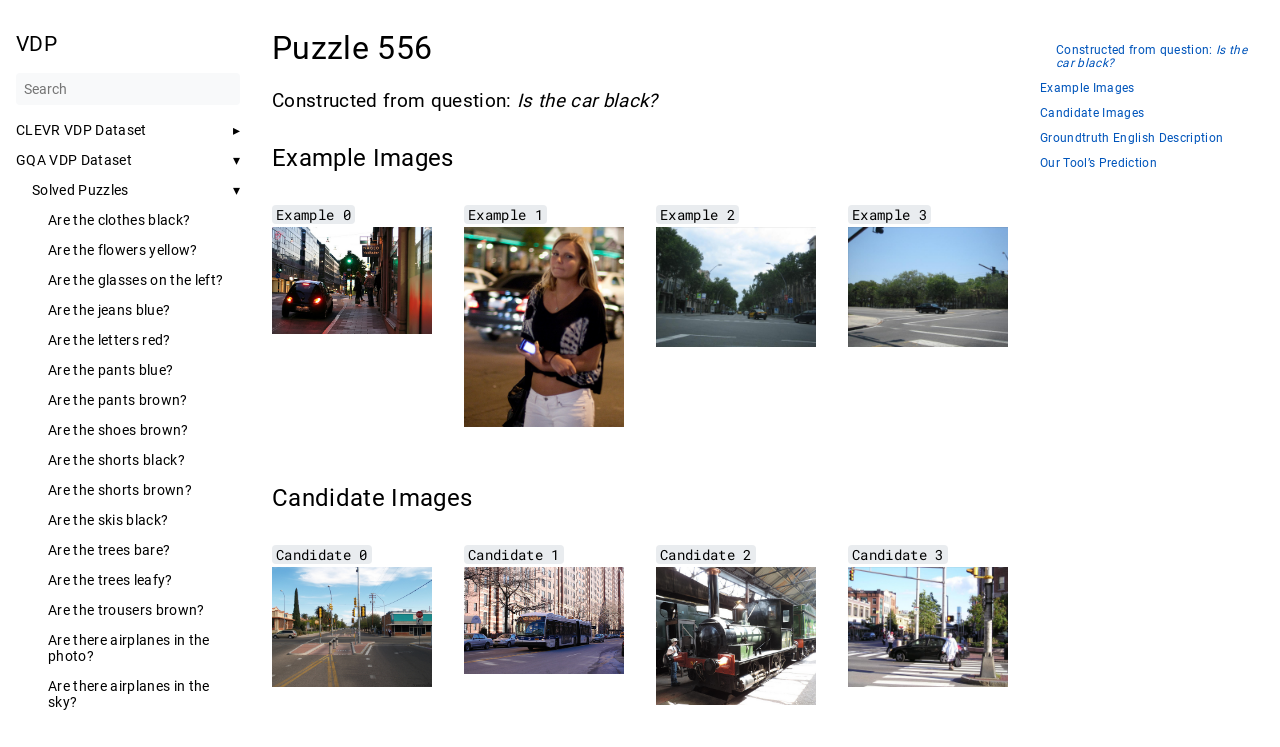

--- FILE ---
content_type: text/html; charset=utf-8
request_url: https://muraliadithya.github.io/vdp-website/docs/gqa-md/solved-puzzles/is-the-car-black/
body_size: 16308
content:
<!doctype html><html lang=en dir=ltr><head><meta charset=utf-8><meta name=viewport content="width=device-width,initial-scale=1"><meta name=description content="Puzzle 556 # Constructed from question: Is the car black? # Example Images # Example 0 Example 1 Example 2 Example 3 Candidate Images # Candidate 0 Candidate 1 Candidate 2 Candidate 3 Which candidate among the above candidates is most similar to all the example images? Explain why.
Groundtruth English Description # Click to view the description of the intended discriminator ... The groundtruth answer was Candidate 3. This puzzle was constructed from the question Is the car black?"><meta name=theme-color content="#FFFFFF"><meta property="og:title" content="Is the car black?"><meta property="og:description" content><meta property="og:type" content="website"><meta property="og:url" content="https://muraliadithya.github.io/vdp-website/docs/gqa-md/solved-puzzles/is-the-car-black/"><title>Is the car black? | VDP</title><link rel=manifest href=/vdp-website/manifest.json><link rel=icon href=/vdp-website/favicon.png type=image/x-icon><link rel=stylesheet href=/vdp-website/book.min.523928ca01121b96e7b937c607e2d330cf0e17c40f0e5f9d6271641ff826896e.css integrity="sha256-UjkoygESG5bnuTfGB+LTMM8OF8QPDl+dYnFkH/gmiW4=" crossorigin=anonymous><script defer src=/vdp-website/flexsearch.min.js></script>
<script defer src=/vdp-website/en.search.min.6e899627f5083f8bbf79753c449865d10721df988514464aeb8284cdd483f51c.js integrity="sha256-bomWJ/UIP4u/eXU8RJhl0Qch35iFFEZK64KEzdSD9Rw=" crossorigin=anonymous></script>
<link rel=alternate type=application/rss+xml href=https://muraliadithya.github.io/vdp-website/docs/gqa-md/solved-puzzles/is-the-car-black/index.xml title=VDP></head><body dir=ltr><input type=checkbox class="hidden toggle" id=menu-control>
<input type=checkbox class="hidden toggle" id=toc-control><main class="container flex"><aside class=book-menu><div class=book-menu-content><nav><h2 class=book-brand><a href=/vdp-website/><span>VDP</span></a></h2><div class=book-search><input type=text id=book-search-input placeholder=Search aria-label=Search maxlength=64 data-hotkeys=s/><div class="book-search-spinner hidden"></div><ul id=book-search-results></ul></div><ul><li><input type=checkbox id=section-d060f8b373533d61953066f24988450e class=toggle>
<label for=section-d060f8b373533d61953066f24988450e class="flex justify-between"><a href=https://muraliadithya.github.io/vdp-website/docs/clevr-md/>CLEVR VDP Dataset</a></label><ul><li><input type=checkbox id=section-bae99aabdbc2bc7c00d9333f94c7e743 class=toggle>
<label for=section-bae99aabdbc2bc7c00d9333f94c7e743 class="flex justify-between"><a role=button>Agreement</a></label><ul><li><a href=https://muraliadithya.github.io/vdp-website/docs/clevr-md/puzzle_2/variant_0/>Variant 0</a><ul></ul></li><li><a href=https://muraliadithya.github.io/vdp-website/docs/clevr-md/puzzle_2/variant_1/>Variant 1</a><ul></ul></li><li><a href=https://muraliadithya.github.io/vdp-website/docs/clevr-md/puzzle_2/variant_10/>Variant 10</a><ul></ul></li><li><a href=https://muraliadithya.github.io/vdp-website/docs/clevr-md/puzzle_2/variant_11/>Variant 11</a><ul></ul></li><li><a href=https://muraliadithya.github.io/vdp-website/docs/clevr-md/puzzle_2/variant_12/>Variant 12</a><ul></ul></li><li><a href=https://muraliadithya.github.io/vdp-website/docs/clevr-md/puzzle_2/variant_13/>Variant 13</a><ul></ul></li><li><a href=https://muraliadithya.github.io/vdp-website/docs/clevr-md/puzzle_2/variant_14/>Variant 14</a><ul></ul></li><li><a href=https://muraliadithya.github.io/vdp-website/docs/clevr-md/puzzle_2/variant_15/>Variant 15</a><ul></ul></li><li><a href=https://muraliadithya.github.io/vdp-website/docs/clevr-md/puzzle_2/variant_16/>Variant 16</a><ul></ul></li><li><a href=https://muraliadithya.github.io/vdp-website/docs/clevr-md/puzzle_2/variant_17/>Variant 17</a><ul></ul></li><li><a href=https://muraliadithya.github.io/vdp-website/docs/clevr-md/puzzle_2/variant_18/>Variant 18</a><ul></ul></li><li><a href=https://muraliadithya.github.io/vdp-website/docs/clevr-md/puzzle_2/variant_19/>Variant 19</a><ul></ul></li><li><a href=https://muraliadithya.github.io/vdp-website/docs/clevr-md/puzzle_2/variant_2/>Variant 2</a><ul></ul></li><li><a href=https://muraliadithya.github.io/vdp-website/docs/clevr-md/puzzle_2/variant_20/>Variant 20</a><ul></ul></li><li><a href=https://muraliadithya.github.io/vdp-website/docs/clevr-md/puzzle_2/variant_21/>Variant 21</a><ul></ul></li><li><a href=https://muraliadithya.github.io/vdp-website/docs/clevr-md/puzzle_2/variant_22/>Variant 22</a><ul></ul></li><li><a href=https://muraliadithya.github.io/vdp-website/docs/clevr-md/puzzle_2/variant_23/>Variant 23</a><ul></ul></li><li><a href=https://muraliadithya.github.io/vdp-website/docs/clevr-md/puzzle_2/variant_24/>Variant 24</a><ul></ul></li><li><a href=https://muraliadithya.github.io/vdp-website/docs/clevr-md/puzzle_2/variant_3/>Variant 3</a><ul></ul></li><li><a href=https://muraliadithya.github.io/vdp-website/docs/clevr-md/puzzle_2/variant_4/>Variant 4</a><ul></ul></li><li><a href=https://muraliadithya.github.io/vdp-website/docs/clevr-md/puzzle_2/variant_5/>Variant 5</a><ul></ul></li><li><a href=https://muraliadithya.github.io/vdp-website/docs/clevr-md/puzzle_2/variant_6/>Variant 6</a><ul></ul></li><li><a href=https://muraliadithya.github.io/vdp-website/docs/clevr-md/puzzle_2/variant_7/>Variant 7</a><ul></ul></li><li><a href=https://muraliadithya.github.io/vdp-website/docs/clevr-md/puzzle_2/variant_8/>Variant 8</a><ul></ul></li><li><a href=https://muraliadithya.github.io/vdp-website/docs/clevr-md/puzzle_2/variant_9/>Variant 9</a><ul></ul></li></ul></li><li><input type=checkbox id=section-fd92378225152f0c36b84f5721258a78 class=toggle>
<label for=section-fd92378225152f0c36b84f5721258a78 class="flex justify-between"><a role=button>Aphaeresis</a></label><ul><li><a href=https://muraliadithya.github.io/vdp-website/docs/clevr-md/puzzle_12/variant_0/>Variant 0</a><ul></ul></li><li><a href=https://muraliadithya.github.io/vdp-website/docs/clevr-md/puzzle_12/variant_1/>Variant 1</a><ul></ul></li><li><a href=https://muraliadithya.github.io/vdp-website/docs/clevr-md/puzzle_12/variant_10/>Variant 10</a><ul></ul></li><li><a href=https://muraliadithya.github.io/vdp-website/docs/clevr-md/puzzle_12/variant_11/>Variant 11</a><ul></ul></li><li><a href=https://muraliadithya.github.io/vdp-website/docs/clevr-md/puzzle_12/variant_12/>Variant 12</a><ul></ul></li><li><a href=https://muraliadithya.github.io/vdp-website/docs/clevr-md/puzzle_12/variant_13/>Variant 13</a><ul></ul></li><li><a href=https://muraliadithya.github.io/vdp-website/docs/clevr-md/puzzle_12/variant_14/>Variant 14</a><ul></ul></li><li><a href=https://muraliadithya.github.io/vdp-website/docs/clevr-md/puzzle_12/variant_15/>Variant 15</a><ul></ul></li><li><a href=https://muraliadithya.github.io/vdp-website/docs/clevr-md/puzzle_12/variant_16/>Variant 16</a><ul></ul></li><li><a href=https://muraliadithya.github.io/vdp-website/docs/clevr-md/puzzle_12/variant_17/>Variant 17</a><ul></ul></li><li><a href=https://muraliadithya.github.io/vdp-website/docs/clevr-md/puzzle_12/variant_18/>Variant 18</a><ul></ul></li><li><a href=https://muraliadithya.github.io/vdp-website/docs/clevr-md/puzzle_12/variant_19/>Variant 19</a><ul></ul></li><li><a href=https://muraliadithya.github.io/vdp-website/docs/clevr-md/puzzle_12/variant_2/>Variant 2</a><ul></ul></li><li><a href=https://muraliadithya.github.io/vdp-website/docs/clevr-md/puzzle_12/variant_20/>Variant 20</a><ul></ul></li><li><a href=https://muraliadithya.github.io/vdp-website/docs/clevr-md/puzzle_12/variant_21/>Variant 21</a><ul></ul></li><li><a href=https://muraliadithya.github.io/vdp-website/docs/clevr-md/puzzle_12/variant_22/>Variant 22</a><ul></ul></li><li><a href=https://muraliadithya.github.io/vdp-website/docs/clevr-md/puzzle_12/variant_23/>Variant 23</a><ul></ul></li><li><a href=https://muraliadithya.github.io/vdp-website/docs/clevr-md/puzzle_12/variant_24/>Variant 24</a><ul></ul></li><li><a href=https://muraliadithya.github.io/vdp-website/docs/clevr-md/puzzle_12/variant_3/>Variant 3</a><ul></ul></li><li><a href=https://muraliadithya.github.io/vdp-website/docs/clevr-md/puzzle_12/variant_4/>Variant 4</a><ul></ul></li><li><a href=https://muraliadithya.github.io/vdp-website/docs/clevr-md/puzzle_12/variant_5/>Variant 5</a><ul></ul></li><li><a href=https://muraliadithya.github.io/vdp-website/docs/clevr-md/puzzle_12/variant_6/>Variant 6</a><ul></ul></li><li><a href=https://muraliadithya.github.io/vdp-website/docs/clevr-md/puzzle_12/variant_7/>Variant 7</a><ul></ul></li><li><a href=https://muraliadithya.github.io/vdp-website/docs/clevr-md/puzzle_12/variant_8/>Variant 8</a><ul></ul></li><li><a href=https://muraliadithya.github.io/vdp-website/docs/clevr-md/puzzle_12/variant_9/>Variant 9</a><ul></ul></li></ul></li><li><input type=checkbox id=section-42a1448cbde9b40174de9629cef446b3 class=toggle>
<label for=section-42a1448cbde9b40174de9629cef446b3 class="flex justify-between"><a role=button>Apocope</a></label><ul><li><a href=https://muraliadithya.github.io/vdp-website/docs/clevr-md/puzzle_0/variant_0/>Variant 0</a><ul></ul></li><li><a href=https://muraliadithya.github.io/vdp-website/docs/clevr-md/puzzle_0/variant_1/>Variant 1</a><ul></ul></li><li><a href=https://muraliadithya.github.io/vdp-website/docs/clevr-md/puzzle_0/variant_10/>Variant 10</a><ul></ul></li><li><a href=https://muraliadithya.github.io/vdp-website/docs/clevr-md/puzzle_0/variant_11/>Variant 11</a><ul></ul></li><li><a href=https://muraliadithya.github.io/vdp-website/docs/clevr-md/puzzle_0/variant_12/>Variant 12</a><ul></ul></li><li><a href=https://muraliadithya.github.io/vdp-website/docs/clevr-md/puzzle_0/variant_13/>Variant 13</a><ul></ul></li><li><a href=https://muraliadithya.github.io/vdp-website/docs/clevr-md/puzzle_0/variant_14/>Variant 14</a><ul></ul></li><li><a href=https://muraliadithya.github.io/vdp-website/docs/clevr-md/puzzle_0/variant_15/>Variant 15</a><ul></ul></li><li><a href=https://muraliadithya.github.io/vdp-website/docs/clevr-md/puzzle_0/variant_16/>Variant 16</a><ul></ul></li><li><a href=https://muraliadithya.github.io/vdp-website/docs/clevr-md/puzzle_0/variant_17/>Variant 17</a><ul></ul></li><li><a href=https://muraliadithya.github.io/vdp-website/docs/clevr-md/puzzle_0/variant_18/>Variant 18</a><ul></ul></li><li><a href=https://muraliadithya.github.io/vdp-website/docs/clevr-md/puzzle_0/variant_19/>Variant 19</a><ul></ul></li><li><a href=https://muraliadithya.github.io/vdp-website/docs/clevr-md/puzzle_0/variant_2/>Variant 2</a><ul></ul></li><li><a href=https://muraliadithya.github.io/vdp-website/docs/clevr-md/puzzle_0/variant_20/>Variant 20</a><ul></ul></li><li><a href=https://muraliadithya.github.io/vdp-website/docs/clevr-md/puzzle_0/variant_21/>Variant 21</a><ul></ul></li><li><a href=https://muraliadithya.github.io/vdp-website/docs/clevr-md/puzzle_0/variant_22/>Variant 22</a><ul></ul></li><li><a href=https://muraliadithya.github.io/vdp-website/docs/clevr-md/puzzle_0/variant_23/>Variant 23</a><ul></ul></li><li><a href=https://muraliadithya.github.io/vdp-website/docs/clevr-md/puzzle_0/variant_24/>Variant 24</a><ul></ul></li><li><a href=https://muraliadithya.github.io/vdp-website/docs/clevr-md/puzzle_0/variant_3/>Variant 3</a><ul></ul></li><li><a href=https://muraliadithya.github.io/vdp-website/docs/clevr-md/puzzle_0/variant_4/>Variant 4</a><ul></ul></li><li><a href=https://muraliadithya.github.io/vdp-website/docs/clevr-md/puzzle_0/variant_5/>Variant 5</a><ul></ul></li><li><a href=https://muraliadithya.github.io/vdp-website/docs/clevr-md/puzzle_0/variant_6/>Variant 6</a><ul></ul></li><li><a href=https://muraliadithya.github.io/vdp-website/docs/clevr-md/puzzle_0/variant_7/>Variant 7</a><ul></ul></li><li><a href=https://muraliadithya.github.io/vdp-website/docs/clevr-md/puzzle_0/variant_8/>Variant 8</a><ul></ul></li><li><a href=https://muraliadithya.github.io/vdp-website/docs/clevr-md/puzzle_0/variant_9/>Variant 9</a><ul></ul></li></ul></li><li><input type=checkbox id=section-227d88b6c98240d56f874d992602362d class=toggle>
<label for=section-227d88b6c98240d56f874d992602362d class="flex justify-between"><a role=button>Assimilation</a></label><ul><li><a href=https://muraliadithya.github.io/vdp-website/docs/clevr-md/puzzle_9/variant_0/>Variant 0</a><ul></ul></li><li><a href=https://muraliadithya.github.io/vdp-website/docs/clevr-md/puzzle_9/variant_1/>Variant 1</a><ul></ul></li><li><a href=https://muraliadithya.github.io/vdp-website/docs/clevr-md/puzzle_9/variant_10/>Variant 10</a><ul></ul></li><li><a href=https://muraliadithya.github.io/vdp-website/docs/clevr-md/puzzle_9/variant_11/>Variant 11</a><ul></ul></li><li><a href=https://muraliadithya.github.io/vdp-website/docs/clevr-md/puzzle_9/variant_12/>Variant 12</a><ul></ul></li><li><a href=https://muraliadithya.github.io/vdp-website/docs/clevr-md/puzzle_9/variant_13/>Variant 13</a><ul></ul></li><li><a href=https://muraliadithya.github.io/vdp-website/docs/clevr-md/puzzle_9/variant_14/>Variant 14</a><ul></ul></li><li><a href=https://muraliadithya.github.io/vdp-website/docs/clevr-md/puzzle_9/variant_15/>Variant 15</a><ul></ul></li><li><a href=https://muraliadithya.github.io/vdp-website/docs/clevr-md/puzzle_9/variant_16/>Variant 16</a><ul></ul></li><li><a href=https://muraliadithya.github.io/vdp-website/docs/clevr-md/puzzle_9/variant_17/>Variant 17</a><ul></ul></li><li><a href=https://muraliadithya.github.io/vdp-website/docs/clevr-md/puzzle_9/variant_18/>Variant 18</a><ul></ul></li><li><a href=https://muraliadithya.github.io/vdp-website/docs/clevr-md/puzzle_9/variant_19/>Variant 19</a><ul></ul></li><li><a href=https://muraliadithya.github.io/vdp-website/docs/clevr-md/puzzle_9/variant_2/>Variant 2</a><ul></ul></li><li><a href=https://muraliadithya.github.io/vdp-website/docs/clevr-md/puzzle_9/variant_20/>Variant 20</a><ul></ul></li><li><a href=https://muraliadithya.github.io/vdp-website/docs/clevr-md/puzzle_9/variant_21/>Variant 21</a><ul></ul></li><li><a href=https://muraliadithya.github.io/vdp-website/docs/clevr-md/puzzle_9/variant_22/>Variant 22</a><ul></ul></li><li><a href=https://muraliadithya.github.io/vdp-website/docs/clevr-md/puzzle_9/variant_23/>Variant 23</a><ul></ul></li><li><a href=https://muraliadithya.github.io/vdp-website/docs/clevr-md/puzzle_9/variant_24/>Variant 24</a><ul></ul></li><li><a href=https://muraliadithya.github.io/vdp-website/docs/clevr-md/puzzle_9/variant_3/>Variant 3</a><ul></ul></li><li><a href=https://muraliadithya.github.io/vdp-website/docs/clevr-md/puzzle_9/variant_4/>Variant 4</a><ul></ul></li><li><a href=https://muraliadithya.github.io/vdp-website/docs/clevr-md/puzzle_9/variant_5/>Variant 5</a><ul></ul></li><li><a href=https://muraliadithya.github.io/vdp-website/docs/clevr-md/puzzle_9/variant_6/>Variant 6</a><ul></ul></li><li><a href=https://muraliadithya.github.io/vdp-website/docs/clevr-md/puzzle_9/variant_7/>Variant 7</a><ul></ul></li><li><a href=https://muraliadithya.github.io/vdp-website/docs/clevr-md/puzzle_9/variant_8/>Variant 8</a><ul></ul></li><li><a href=https://muraliadithya.github.io/vdp-website/docs/clevr-md/puzzle_9/variant_9/>Variant 9</a><ul></ul></li></ul></li><li><input type=checkbox id=section-a8e74b188407380ea035f6c9e92ca367 class=toggle>
<label for=section-a8e74b188407380ea035f6c9e92ca367 class="flex justify-between"><a role=button>Breaking</a></label><ul><li><a href=https://muraliadithya.github.io/vdp-website/docs/clevr-md/puzzle_13/variant_0/>Variant 0</a><ul></ul></li><li><a href=https://muraliadithya.github.io/vdp-website/docs/clevr-md/puzzle_13/variant_1/>Variant 1</a><ul></ul></li><li><a href=https://muraliadithya.github.io/vdp-website/docs/clevr-md/puzzle_13/variant_10/>Variant 10</a><ul></ul></li><li><a href=https://muraliadithya.github.io/vdp-website/docs/clevr-md/puzzle_13/variant_11/>Variant 11</a><ul></ul></li><li><a href=https://muraliadithya.github.io/vdp-website/docs/clevr-md/puzzle_13/variant_12/>Variant 12</a><ul></ul></li><li><a href=https://muraliadithya.github.io/vdp-website/docs/clevr-md/puzzle_13/variant_13/>Variant 13</a><ul></ul></li><li><a href=https://muraliadithya.github.io/vdp-website/docs/clevr-md/puzzle_13/variant_14/>Variant 14</a><ul></ul></li><li><a href=https://muraliadithya.github.io/vdp-website/docs/clevr-md/puzzle_13/variant_15/>Variant 15</a><ul></ul></li><li><a href=https://muraliadithya.github.io/vdp-website/docs/clevr-md/puzzle_13/variant_16/>Variant 16</a><ul></ul></li><li><a href=https://muraliadithya.github.io/vdp-website/docs/clevr-md/puzzle_13/variant_17/>Variant 17</a><ul></ul></li><li><a href=https://muraliadithya.github.io/vdp-website/docs/clevr-md/puzzle_13/variant_18/>Variant 18</a><ul></ul></li><li><a href=https://muraliadithya.github.io/vdp-website/docs/clevr-md/puzzle_13/variant_19/>Variant 19</a><ul></ul></li><li><a href=https://muraliadithya.github.io/vdp-website/docs/clevr-md/puzzle_13/variant_2/>Variant 2</a><ul></ul></li><li><a href=https://muraliadithya.github.io/vdp-website/docs/clevr-md/puzzle_13/variant_20/>Variant 20</a><ul></ul></li><li><a href=https://muraliadithya.github.io/vdp-website/docs/clevr-md/puzzle_13/variant_21/>Variant 21</a><ul></ul></li><li><a href=https://muraliadithya.github.io/vdp-website/docs/clevr-md/puzzle_13/variant_22/>Variant 22</a><ul></ul></li><li><a href=https://muraliadithya.github.io/vdp-website/docs/clevr-md/puzzle_13/variant_23/>Variant 23</a><ul></ul></li><li><a href=https://muraliadithya.github.io/vdp-website/docs/clevr-md/puzzle_13/variant_24/>Variant 24</a><ul></ul></li><li><a href=https://muraliadithya.github.io/vdp-website/docs/clevr-md/puzzle_13/variant_3/>Variant 3</a><ul></ul></li><li><a href=https://muraliadithya.github.io/vdp-website/docs/clevr-md/puzzle_13/variant_4/>Variant 4</a><ul></ul></li><li><a href=https://muraliadithya.github.io/vdp-website/docs/clevr-md/puzzle_13/variant_5/>Variant 5</a><ul></ul></li><li><a href=https://muraliadithya.github.io/vdp-website/docs/clevr-md/puzzle_13/variant_6/>Variant 6</a><ul></ul></li><li><a href=https://muraliadithya.github.io/vdp-website/docs/clevr-md/puzzle_13/variant_7/>Variant 7</a><ul></ul></li><li><a href=https://muraliadithya.github.io/vdp-website/docs/clevr-md/puzzle_13/variant_8/>Variant 8</a><ul></ul></li><li><a href=https://muraliadithya.github.io/vdp-website/docs/clevr-md/puzzle_13/variant_9/>Variant 9</a><ul></ul></li></ul></li><li><input type=checkbox id=section-eb77f05982868de11bfcbb1ac6d5a5fd class=toggle>
<label for=section-eb77f05982868de11bfcbb1ac6d5a5fd class="flex justify-between"><a role=button>Circle at ends</a></label><ul><li><a href=https://muraliadithya.github.io/vdp-website/docs/clevr-md/puzzle_6/variant_0/>Variant 0</a><ul></ul></li><li><a href=https://muraliadithya.github.io/vdp-website/docs/clevr-md/puzzle_6/variant_1/>Variant 1</a><ul></ul></li><li><a href=https://muraliadithya.github.io/vdp-website/docs/clevr-md/puzzle_6/variant_10/>Variant 10</a><ul></ul></li><li><a href=https://muraliadithya.github.io/vdp-website/docs/clevr-md/puzzle_6/variant_11/>Variant 11</a><ul></ul></li><li><a href=https://muraliadithya.github.io/vdp-website/docs/clevr-md/puzzle_6/variant_12/>Variant 12</a><ul></ul></li><li><a href=https://muraliadithya.github.io/vdp-website/docs/clevr-md/puzzle_6/variant_13/>Variant 13</a><ul></ul></li><li><a href=https://muraliadithya.github.io/vdp-website/docs/clevr-md/puzzle_6/variant_14/>Variant 14</a><ul></ul></li><li><a href=https://muraliadithya.github.io/vdp-website/docs/clevr-md/puzzle_6/variant_15/>Variant 15</a><ul></ul></li><li><a href=https://muraliadithya.github.io/vdp-website/docs/clevr-md/puzzle_6/variant_16/>Variant 16</a><ul></ul></li><li><a href=https://muraliadithya.github.io/vdp-website/docs/clevr-md/puzzle_6/variant_17/>Variant 17</a><ul></ul></li><li><a href=https://muraliadithya.github.io/vdp-website/docs/clevr-md/puzzle_6/variant_18/>Variant 18</a><ul></ul></li><li><a href=https://muraliadithya.github.io/vdp-website/docs/clevr-md/puzzle_6/variant_19/>Variant 19</a><ul></ul></li><li><a href=https://muraliadithya.github.io/vdp-website/docs/clevr-md/puzzle_6/variant_2/>Variant 2</a><ul></ul></li><li><a href=https://muraliadithya.github.io/vdp-website/docs/clevr-md/puzzle_6/variant_20/>Variant 20</a><ul></ul></li><li><a href=https://muraliadithya.github.io/vdp-website/docs/clevr-md/puzzle_6/variant_21/>Variant 21</a><ul></ul></li><li><a href=https://muraliadithya.github.io/vdp-website/docs/clevr-md/puzzle_6/variant_22/>Variant 22</a><ul></ul></li><li><a href=https://muraliadithya.github.io/vdp-website/docs/clevr-md/puzzle_6/variant_23/>Variant 23</a><ul></ul></li><li><a href=https://muraliadithya.github.io/vdp-website/docs/clevr-md/puzzle_6/variant_24/>Variant 24</a><ul></ul></li><li><a href=https://muraliadithya.github.io/vdp-website/docs/clevr-md/puzzle_6/variant_3/>Variant 3</a><ul></ul></li><li><a href=https://muraliadithya.github.io/vdp-website/docs/clevr-md/puzzle_6/variant_4/>Variant 4</a><ul></ul></li><li><a href=https://muraliadithya.github.io/vdp-website/docs/clevr-md/puzzle_6/variant_5/>Variant 5</a><ul></ul></li><li><a href=https://muraliadithya.github.io/vdp-website/docs/clevr-md/puzzle_6/variant_6/>Variant 6</a><ul></ul></li><li><a href=https://muraliadithya.github.io/vdp-website/docs/clevr-md/puzzle_6/variant_7/>Variant 7</a><ul></ul></li><li><a href=https://muraliadithya.github.io/vdp-website/docs/clevr-md/puzzle_6/variant_8/>Variant 8</a><ul></ul></li><li><a href=https://muraliadithya.github.io/vdp-website/docs/clevr-md/puzzle_6/variant_9/>Variant 9</a><ul></ul></li></ul></li><li><input type=checkbox id=section-35fe3837f451ecccb27a9c8f80a99b57 class=toggle>
<label for=section-35fe3837f451ecccb27a9c8f80a99b57 class="flex justify-between"><a role=button>Color Follow</a></label><ul><li><a href=https://muraliadithya.github.io/vdp-website/docs/clevr-md/puzzle_10/variant_0/>Variant 0</a><ul></ul></li><li><a href=https://muraliadithya.github.io/vdp-website/docs/clevr-md/puzzle_10/variant_1/>Variant 1</a><ul></ul></li><li><a href=https://muraliadithya.github.io/vdp-website/docs/clevr-md/puzzle_10/variant_10/>Variant 10</a><ul></ul></li><li><a href=https://muraliadithya.github.io/vdp-website/docs/clevr-md/puzzle_10/variant_11/>Variant 11</a><ul></ul></li><li><a href=https://muraliadithya.github.io/vdp-website/docs/clevr-md/puzzle_10/variant_12/>Variant 12</a><ul></ul></li><li><a href=https://muraliadithya.github.io/vdp-website/docs/clevr-md/puzzle_10/variant_13/>Variant 13</a><ul></ul></li><li><a href=https://muraliadithya.github.io/vdp-website/docs/clevr-md/puzzle_10/variant_14/>Variant 14</a><ul></ul></li><li><a href=https://muraliadithya.github.io/vdp-website/docs/clevr-md/puzzle_10/variant_15/>Variant 15</a><ul></ul></li><li><a href=https://muraliadithya.github.io/vdp-website/docs/clevr-md/puzzle_10/variant_16/>Variant 16</a><ul></ul></li><li><a href=https://muraliadithya.github.io/vdp-website/docs/clevr-md/puzzle_10/variant_17/>Variant 17</a><ul></ul></li><li><a href=https://muraliadithya.github.io/vdp-website/docs/clevr-md/puzzle_10/variant_18/>Variant 18</a><ul></ul></li><li><a href=https://muraliadithya.github.io/vdp-website/docs/clevr-md/puzzle_10/variant_19/>Variant 19</a><ul></ul></li><li><a href=https://muraliadithya.github.io/vdp-website/docs/clevr-md/puzzle_10/variant_2/>Variant 2</a><ul></ul></li><li><a href=https://muraliadithya.github.io/vdp-website/docs/clevr-md/puzzle_10/variant_20/>Variant 20</a><ul></ul></li><li><a href=https://muraliadithya.github.io/vdp-website/docs/clevr-md/puzzle_10/variant_21/>Variant 21</a><ul></ul></li><li><a href=https://muraliadithya.github.io/vdp-website/docs/clevr-md/puzzle_10/variant_22/>Variant 22</a><ul></ul></li><li><a href=https://muraliadithya.github.io/vdp-website/docs/clevr-md/puzzle_10/variant_23/>Variant 23</a><ul></ul></li><li><a href=https://muraliadithya.github.io/vdp-website/docs/clevr-md/puzzle_10/variant_24/>Variant 24</a><ul></ul></li><li><a href=https://muraliadithya.github.io/vdp-website/docs/clevr-md/puzzle_10/variant_3/>Variant 3</a><ul></ul></li><li><a href=https://muraliadithya.github.io/vdp-website/docs/clevr-md/puzzle_10/variant_4/>Variant 4</a><ul></ul></li><li><a href=https://muraliadithya.github.io/vdp-website/docs/clevr-md/puzzle_10/variant_5/>Variant 5</a><ul></ul></li><li><a href=https://muraliadithya.github.io/vdp-website/docs/clevr-md/puzzle_10/variant_6/>Variant 6</a><ul></ul></li><li><a href=https://muraliadithya.github.io/vdp-website/docs/clevr-md/puzzle_10/variant_7/>Variant 7</a><ul></ul></li><li><a href=https://muraliadithya.github.io/vdp-website/docs/clevr-md/puzzle_10/variant_8/>Variant 8</a><ul></ul></li><li><a href=https://muraliadithya.github.io/vdp-website/docs/clevr-md/puzzle_10/variant_9/>Variant 9</a><ul></ul></li></ul></li><li><input type=checkbox id=section-88aa2c03f16a53038dbe3ee7726d515e class=toggle>
<label for=section-88aa2c03f16a53038dbe3ee7726d515e class="flex justify-between"><a role=button>Devoicing</a></label><ul><li><a href=https://muraliadithya.github.io/vdp-website/docs/clevr-md/puzzle_4/variant_0/>Variant 0</a><ul></ul></li><li><a href=https://muraliadithya.github.io/vdp-website/docs/clevr-md/puzzle_4/variant_1/>Variant 1</a><ul></ul></li><li><a href=https://muraliadithya.github.io/vdp-website/docs/clevr-md/puzzle_4/variant_10/>Variant 10</a><ul></ul></li><li><a href=https://muraliadithya.github.io/vdp-website/docs/clevr-md/puzzle_4/variant_11/>Variant 11</a><ul></ul></li><li><a href=https://muraliadithya.github.io/vdp-website/docs/clevr-md/puzzle_4/variant_12/>Variant 12</a><ul></ul></li><li><a href=https://muraliadithya.github.io/vdp-website/docs/clevr-md/puzzle_4/variant_13/>Variant 13</a><ul></ul></li><li><a href=https://muraliadithya.github.io/vdp-website/docs/clevr-md/puzzle_4/variant_14/>Variant 14</a><ul></ul></li><li><a href=https://muraliadithya.github.io/vdp-website/docs/clevr-md/puzzle_4/variant_15/>Variant 15</a><ul></ul></li><li><a href=https://muraliadithya.github.io/vdp-website/docs/clevr-md/puzzle_4/variant_16/>Variant 16</a><ul></ul></li><li><a href=https://muraliadithya.github.io/vdp-website/docs/clevr-md/puzzle_4/variant_17/>Variant 17</a><ul></ul></li><li><a href=https://muraliadithya.github.io/vdp-website/docs/clevr-md/puzzle_4/variant_18/>Variant 18</a><ul></ul></li><li><a href=https://muraliadithya.github.io/vdp-website/docs/clevr-md/puzzle_4/variant_19/>Variant 19</a><ul></ul></li><li><a href=https://muraliadithya.github.io/vdp-website/docs/clevr-md/puzzle_4/variant_2/>Variant 2</a><ul></ul></li><li><a href=https://muraliadithya.github.io/vdp-website/docs/clevr-md/puzzle_4/variant_20/>Variant 20</a><ul></ul></li><li><a href=https://muraliadithya.github.io/vdp-website/docs/clevr-md/puzzle_4/variant_21/>Variant 21</a><ul></ul></li><li><a href=https://muraliadithya.github.io/vdp-website/docs/clevr-md/puzzle_4/variant_22/>Variant 22</a><ul></ul></li><li><a href=https://muraliadithya.github.io/vdp-website/docs/clevr-md/puzzle_4/variant_23/>Variant 23</a><ul></ul></li><li><a href=https://muraliadithya.github.io/vdp-website/docs/clevr-md/puzzle_4/variant_24/>Variant 24</a><ul></ul></li><li><a href=https://muraliadithya.github.io/vdp-website/docs/clevr-md/puzzle_4/variant_3/>Variant 3</a><ul></ul></li><li><a href=https://muraliadithya.github.io/vdp-website/docs/clevr-md/puzzle_4/variant_4/>Variant 4</a><ul></ul></li><li><a href=https://muraliadithya.github.io/vdp-website/docs/clevr-md/puzzle_4/variant_5/>Variant 5</a><ul></ul></li><li><a href=https://muraliadithya.github.io/vdp-website/docs/clevr-md/puzzle_4/variant_6/>Variant 6</a><ul></ul></li><li><a href=https://muraliadithya.github.io/vdp-website/docs/clevr-md/puzzle_4/variant_7/>Variant 7</a><ul></ul></li><li><a href=https://muraliadithya.github.io/vdp-website/docs/clevr-md/puzzle_4/variant_8/>Variant 8</a><ul></ul></li><li><a href=https://muraliadithya.github.io/vdp-website/docs/clevr-md/puzzle_4/variant_9/>Variant 9</a><ul></ul></li></ul></li><li><input type=checkbox id=section-5a9d0c155d84c9cb2200fa453cec3b08 class=toggle>
<label for=section-5a9d0c155d84c9cb2200fa453cec3b08 class="flex justify-between"><a role=button>Meeussen</a></label><ul><li><a href=https://muraliadithya.github.io/vdp-website/docs/clevr-md/puzzle_3/variant_0/>Variant 0</a><ul></ul></li><li><a href=https://muraliadithya.github.io/vdp-website/docs/clevr-md/puzzle_3/variant_1/>Variant 1</a><ul></ul></li><li><a href=https://muraliadithya.github.io/vdp-website/docs/clevr-md/puzzle_3/variant_10/>Variant 10</a><ul></ul></li><li><a href=https://muraliadithya.github.io/vdp-website/docs/clevr-md/puzzle_3/variant_11/>Variant 11</a><ul></ul></li><li><a href=https://muraliadithya.github.io/vdp-website/docs/clevr-md/puzzle_3/variant_12/>Variant 12</a><ul></ul></li><li><a href=https://muraliadithya.github.io/vdp-website/docs/clevr-md/puzzle_3/variant_13/>Variant 13</a><ul></ul></li><li><a href=https://muraliadithya.github.io/vdp-website/docs/clevr-md/puzzle_3/variant_14/>Variant 14</a><ul></ul></li><li><a href=https://muraliadithya.github.io/vdp-website/docs/clevr-md/puzzle_3/variant_15/>Variant 15</a><ul></ul></li><li><a href=https://muraliadithya.github.io/vdp-website/docs/clevr-md/puzzle_3/variant_16/>Variant 16</a><ul></ul></li><li><a href=https://muraliadithya.github.io/vdp-website/docs/clevr-md/puzzle_3/variant_17/>Variant 17</a><ul></ul></li><li><a href=https://muraliadithya.github.io/vdp-website/docs/clevr-md/puzzle_3/variant_18/>Variant 18</a><ul></ul></li><li><a href=https://muraliadithya.github.io/vdp-website/docs/clevr-md/puzzle_3/variant_19/>Variant 19</a><ul></ul></li><li><a href=https://muraliadithya.github.io/vdp-website/docs/clevr-md/puzzle_3/variant_2/>Variant 2</a><ul></ul></li><li><a href=https://muraliadithya.github.io/vdp-website/docs/clevr-md/puzzle_3/variant_20/>Variant 20</a><ul></ul></li><li><a href=https://muraliadithya.github.io/vdp-website/docs/clevr-md/puzzle_3/variant_21/>Variant 21</a><ul></ul></li><li><a href=https://muraliadithya.github.io/vdp-website/docs/clevr-md/puzzle_3/variant_22/>Variant 22</a><ul></ul></li><li><a href=https://muraliadithya.github.io/vdp-website/docs/clevr-md/puzzle_3/variant_23/>Variant 23</a><ul></ul></li><li><a href=https://muraliadithya.github.io/vdp-website/docs/clevr-md/puzzle_3/variant_24/>Variant 24</a><ul></ul></li><li><a href=https://muraliadithya.github.io/vdp-website/docs/clevr-md/puzzle_3/variant_3/>Variant 3</a><ul></ul></li><li><a href=https://muraliadithya.github.io/vdp-website/docs/clevr-md/puzzle_3/variant_4/>Variant 4</a><ul></ul></li><li><a href=https://muraliadithya.github.io/vdp-website/docs/clevr-md/puzzle_3/variant_5/>Variant 5</a><ul></ul></li><li><a href=https://muraliadithya.github.io/vdp-website/docs/clevr-md/puzzle_3/variant_6/>Variant 6</a><ul></ul></li><li><a href=https://muraliadithya.github.io/vdp-website/docs/clevr-md/puzzle_3/variant_7/>Variant 7</a><ul></ul></li><li><a href=https://muraliadithya.github.io/vdp-website/docs/clevr-md/puzzle_3/variant_8/>Variant 8</a><ul></ul></li><li><a href=https://muraliadithya.github.io/vdp-website/docs/clevr-md/puzzle_3/variant_9/>Variant 9</a><ul></ul></li></ul></li><li><input type=checkbox id=section-a6de5d1b87488df176a6a73ea62e0d38 class=toggle>
<label for=section-a6de5d1b87488df176a6a73ea62e0d38 class="flex justify-between"><a role=button>Partition</a></label><ul><li><a href=https://muraliadithya.github.io/vdp-website/docs/clevr-md/puzzle_7/variant_0/>Variant 0</a><ul></ul></li><li><a href=https://muraliadithya.github.io/vdp-website/docs/clevr-md/puzzle_7/variant_1/>Variant 1</a><ul></ul></li><li><a href=https://muraliadithya.github.io/vdp-website/docs/clevr-md/puzzle_7/variant_10/>Variant 10</a><ul></ul></li><li><a href=https://muraliadithya.github.io/vdp-website/docs/clevr-md/puzzle_7/variant_11/>Variant 11</a><ul></ul></li><li><a href=https://muraliadithya.github.io/vdp-website/docs/clevr-md/puzzle_7/variant_12/>Variant 12</a><ul></ul></li><li><a href=https://muraliadithya.github.io/vdp-website/docs/clevr-md/puzzle_7/variant_13/>Variant 13</a><ul></ul></li><li><a href=https://muraliadithya.github.io/vdp-website/docs/clevr-md/puzzle_7/variant_14/>Variant 14</a><ul></ul></li><li><a href=https://muraliadithya.github.io/vdp-website/docs/clevr-md/puzzle_7/variant_15/>Variant 15</a><ul></ul></li><li><a href=https://muraliadithya.github.io/vdp-website/docs/clevr-md/puzzle_7/variant_16/>Variant 16</a><ul></ul></li><li><a href=https://muraliadithya.github.io/vdp-website/docs/clevr-md/puzzle_7/variant_17/>Variant 17</a><ul></ul></li><li><a href=https://muraliadithya.github.io/vdp-website/docs/clevr-md/puzzle_7/variant_18/>Variant 18</a><ul></ul></li><li><a href=https://muraliadithya.github.io/vdp-website/docs/clevr-md/puzzle_7/variant_19/>Variant 19</a><ul></ul></li><li><a href=https://muraliadithya.github.io/vdp-website/docs/clevr-md/puzzle_7/variant_2/>Variant 2</a><ul></ul></li><li><a href=https://muraliadithya.github.io/vdp-website/docs/clevr-md/puzzle_7/variant_20/>Variant 20</a><ul></ul></li><li><a href=https://muraliadithya.github.io/vdp-website/docs/clevr-md/puzzle_7/variant_21/>Variant 21</a><ul></ul></li><li><a href=https://muraliadithya.github.io/vdp-website/docs/clevr-md/puzzle_7/variant_22/>Variant 22</a><ul></ul></li><li><a href=https://muraliadithya.github.io/vdp-website/docs/clevr-md/puzzle_7/variant_23/>Variant 23</a><ul></ul></li><li><a href=https://muraliadithya.github.io/vdp-website/docs/clevr-md/puzzle_7/variant_24/>Variant 24</a><ul></ul></li><li><a href=https://muraliadithya.github.io/vdp-website/docs/clevr-md/puzzle_7/variant_3/>Variant 3</a><ul></ul></li><li><a href=https://muraliadithya.github.io/vdp-website/docs/clevr-md/puzzle_7/variant_4/>Variant 4</a><ul></ul></li><li><a href=https://muraliadithya.github.io/vdp-website/docs/clevr-md/puzzle_7/variant_5/>Variant 5</a><ul></ul></li><li><a href=https://muraliadithya.github.io/vdp-website/docs/clevr-md/puzzle_7/variant_6/>Variant 6</a><ul></ul></li><li><a href=https://muraliadithya.github.io/vdp-website/docs/clevr-md/puzzle_7/variant_7/>Variant 7</a><ul></ul></li><li><a href=https://muraliadithya.github.io/vdp-website/docs/clevr-md/puzzle_7/variant_8/>Variant 8</a><ul></ul></li><li><a href=https://muraliadithya.github.io/vdp-website/docs/clevr-md/puzzle_7/variant_9/>Variant 9</a><ul></ul></li></ul></li><li><input type=checkbox id=section-a02fcd935c402d00f6128f9f97954a20 class=toggle>
<label for=section-a02fcd935c402d00f6128f9f97954a20 class="flex justify-between"><a role=button>Shape Follow</a></label><ul><li><a href=https://muraliadithya.github.io/vdp-website/docs/clevr-md/puzzle_11/variant_0/>Variant 0</a><ul></ul></li><li><a href=https://muraliadithya.github.io/vdp-website/docs/clevr-md/puzzle_11/variant_1/>Variant 1</a><ul></ul></li><li><a href=https://muraliadithya.github.io/vdp-website/docs/clevr-md/puzzle_11/variant_10/>Variant 10</a><ul></ul></li><li><a href=https://muraliadithya.github.io/vdp-website/docs/clevr-md/puzzle_11/variant_11/>Variant 11</a><ul></ul></li><li><a href=https://muraliadithya.github.io/vdp-website/docs/clevr-md/puzzle_11/variant_12/>Variant 12</a><ul></ul></li><li><a href=https://muraliadithya.github.io/vdp-website/docs/clevr-md/puzzle_11/variant_13/>Variant 13</a><ul></ul></li><li><a href=https://muraliadithya.github.io/vdp-website/docs/clevr-md/puzzle_11/variant_14/>Variant 14</a><ul></ul></li><li><a href=https://muraliadithya.github.io/vdp-website/docs/clevr-md/puzzle_11/variant_15/>Variant 15</a><ul></ul></li><li><a href=https://muraliadithya.github.io/vdp-website/docs/clevr-md/puzzle_11/variant_16/>Variant 16</a><ul></ul></li><li><a href=https://muraliadithya.github.io/vdp-website/docs/clevr-md/puzzle_11/variant_17/>Variant 17</a><ul></ul></li><li><a href=https://muraliadithya.github.io/vdp-website/docs/clevr-md/puzzle_11/variant_18/>Variant 18</a><ul></ul></li><li><a href=https://muraliadithya.github.io/vdp-website/docs/clevr-md/puzzle_11/variant_19/>Variant 19</a><ul></ul></li><li><a href=https://muraliadithya.github.io/vdp-website/docs/clevr-md/puzzle_11/variant_2/>Variant 2</a><ul></ul></li><li><a href=https://muraliadithya.github.io/vdp-website/docs/clevr-md/puzzle_11/variant_20/>Variant 20</a><ul></ul></li><li><a href=https://muraliadithya.github.io/vdp-website/docs/clevr-md/puzzle_11/variant_21/>Variant 21</a><ul></ul></li><li><a href=https://muraliadithya.github.io/vdp-website/docs/clevr-md/puzzle_11/variant_22/>Variant 22</a><ul></ul></li><li><a href=https://muraliadithya.github.io/vdp-website/docs/clevr-md/puzzle_11/variant_23/>Variant 23</a><ul></ul></li><li><a href=https://muraliadithya.github.io/vdp-website/docs/clevr-md/puzzle_11/variant_24/>Variant 24</a><ul></ul></li><li><a href=https://muraliadithya.github.io/vdp-website/docs/clevr-md/puzzle_11/variant_3/>Variant 3</a><ul></ul></li><li><a href=https://muraliadithya.github.io/vdp-website/docs/clevr-md/puzzle_11/variant_4/>Variant 4</a><ul></ul></li><li><a href=https://muraliadithya.github.io/vdp-website/docs/clevr-md/puzzle_11/variant_5/>Variant 5</a><ul></ul></li><li><a href=https://muraliadithya.github.io/vdp-website/docs/clevr-md/puzzle_11/variant_6/>Variant 6</a><ul></ul></li><li><a href=https://muraliadithya.github.io/vdp-website/docs/clevr-md/puzzle_11/variant_7/>Variant 7</a><ul></ul></li><li><a href=https://muraliadithya.github.io/vdp-website/docs/clevr-md/puzzle_11/variant_8/>Variant 8</a><ul></ul></li><li><a href=https://muraliadithya.github.io/vdp-website/docs/clevr-md/puzzle_11/variant_9/>Variant 9</a><ul></ul></li></ul></li><li><input type=checkbox id=section-ff7bc987e923051e18a7dd15bfe91e20 class=toggle>
<label for=section-ff7bc987e923051e18a7dd15bfe91e20 class="flex justify-between"><a role=button>Shield</a></label><ul><li><a href=https://muraliadithya.github.io/vdp-website/docs/clevr-md/puzzle_5/variant_0/>Variant 0</a><ul></ul></li><li><a href=https://muraliadithya.github.io/vdp-website/docs/clevr-md/puzzle_5/variant_1/>Variant 1</a><ul></ul></li><li><a href=https://muraliadithya.github.io/vdp-website/docs/clevr-md/puzzle_5/variant_10/>Variant 10</a><ul></ul></li><li><a href=https://muraliadithya.github.io/vdp-website/docs/clevr-md/puzzle_5/variant_11/>Variant 11</a><ul></ul></li><li><a href=https://muraliadithya.github.io/vdp-website/docs/clevr-md/puzzle_5/variant_12/>Variant 12</a><ul></ul></li><li><a href=https://muraliadithya.github.io/vdp-website/docs/clevr-md/puzzle_5/variant_13/>Variant 13</a><ul></ul></li><li><a href=https://muraliadithya.github.io/vdp-website/docs/clevr-md/puzzle_5/variant_14/>Variant 14</a><ul></ul></li><li><a href=https://muraliadithya.github.io/vdp-website/docs/clevr-md/puzzle_5/variant_15/>Variant 15</a><ul></ul></li><li><a href=https://muraliadithya.github.io/vdp-website/docs/clevr-md/puzzle_5/variant_16/>Variant 16</a><ul></ul></li><li><a href=https://muraliadithya.github.io/vdp-website/docs/clevr-md/puzzle_5/variant_17/>Variant 17</a><ul></ul></li><li><a href=https://muraliadithya.github.io/vdp-website/docs/clevr-md/puzzle_5/variant_18/>Variant 18</a><ul></ul></li><li><a href=https://muraliadithya.github.io/vdp-website/docs/clevr-md/puzzle_5/variant_19/>Variant 19</a><ul></ul></li><li><a href=https://muraliadithya.github.io/vdp-website/docs/clevr-md/puzzle_5/variant_2/>Variant 2</a><ul></ul></li><li><a href=https://muraliadithya.github.io/vdp-website/docs/clevr-md/puzzle_5/variant_20/>Variant 20</a><ul></ul></li><li><a href=https://muraliadithya.github.io/vdp-website/docs/clevr-md/puzzle_5/variant_21/>Variant 21</a><ul></ul></li><li><a href=https://muraliadithya.github.io/vdp-website/docs/clevr-md/puzzle_5/variant_22/>Variant 22</a><ul></ul></li><li><a href=https://muraliadithya.github.io/vdp-website/docs/clevr-md/puzzle_5/variant_23/>Variant 23</a><ul></ul></li><li><a href=https://muraliadithya.github.io/vdp-website/docs/clevr-md/puzzle_5/variant_24/>Variant 24</a><ul></ul></li><li><a href=https://muraliadithya.github.io/vdp-website/docs/clevr-md/puzzle_5/variant_3/>Variant 3</a><ul></ul></li><li><a href=https://muraliadithya.github.io/vdp-website/docs/clevr-md/puzzle_5/variant_4/>Variant 4</a><ul></ul></li><li><a href=https://muraliadithya.github.io/vdp-website/docs/clevr-md/puzzle_5/variant_5/>Variant 5</a><ul></ul></li><li><a href=https://muraliadithya.github.io/vdp-website/docs/clevr-md/puzzle_5/variant_6/>Variant 6</a><ul></ul></li><li><a href=https://muraliadithya.github.io/vdp-website/docs/clevr-md/puzzle_5/variant_7/>Variant 7</a><ul></ul></li><li><a href=https://muraliadithya.github.io/vdp-website/docs/clevr-md/puzzle_5/variant_8/>Variant 8</a><ul></ul></li><li><a href=https://muraliadithya.github.io/vdp-website/docs/clevr-md/puzzle_5/variant_9/>Variant 9</a><ul></ul></li></ul></li><li><input type=checkbox id=section-343b95e85d962689158cb528fe26c376 class=toggle>
<label for=section-343b95e85d962689158cb528fe26c376 class="flex justify-between"><a role=button>Spy</a></label><ul><li><a href=https://muraliadithya.github.io/vdp-website/docs/clevr-md/puzzle_1/variant_0/>Variant 0</a><ul></ul></li><li><a href=https://muraliadithya.github.io/vdp-website/docs/clevr-md/puzzle_1/variant_1/>Variant 1</a><ul></ul></li><li><a href=https://muraliadithya.github.io/vdp-website/docs/clevr-md/puzzle_1/variant_10/>Variant 10</a><ul></ul></li><li><a href=https://muraliadithya.github.io/vdp-website/docs/clevr-md/puzzle_1/variant_11/>Variant 11</a><ul></ul></li><li><a href=https://muraliadithya.github.io/vdp-website/docs/clevr-md/puzzle_1/variant_12/>Variant 12</a><ul></ul></li><li><a href=https://muraliadithya.github.io/vdp-website/docs/clevr-md/puzzle_1/variant_13/>Variant 13</a><ul></ul></li><li><a href=https://muraliadithya.github.io/vdp-website/docs/clevr-md/puzzle_1/variant_14/>Variant 14</a><ul></ul></li><li><a href=https://muraliadithya.github.io/vdp-website/docs/clevr-md/puzzle_1/variant_15/>Variant 15</a><ul></ul></li><li><a href=https://muraliadithya.github.io/vdp-website/docs/clevr-md/puzzle_1/variant_16/>Variant 16</a><ul></ul></li><li><a href=https://muraliadithya.github.io/vdp-website/docs/clevr-md/puzzle_1/variant_17/>Variant 17</a><ul></ul></li><li><a href=https://muraliadithya.github.io/vdp-website/docs/clevr-md/puzzle_1/variant_18/>Variant 18</a><ul></ul></li><li><a href=https://muraliadithya.github.io/vdp-website/docs/clevr-md/puzzle_1/variant_19/>Variant 19</a><ul></ul></li><li><a href=https://muraliadithya.github.io/vdp-website/docs/clevr-md/puzzle_1/variant_2/>Variant 2</a><ul></ul></li><li><a href=https://muraliadithya.github.io/vdp-website/docs/clevr-md/puzzle_1/variant_20/>Variant 20</a><ul></ul></li><li><a href=https://muraliadithya.github.io/vdp-website/docs/clevr-md/puzzle_1/variant_21/>Variant 21</a><ul></ul></li><li><a href=https://muraliadithya.github.io/vdp-website/docs/clevr-md/puzzle_1/variant_22/>Variant 22</a><ul></ul></li><li><a href=https://muraliadithya.github.io/vdp-website/docs/clevr-md/puzzle_1/variant_23/>Variant 23</a><ul></ul></li><li><a href=https://muraliadithya.github.io/vdp-website/docs/clevr-md/puzzle_1/variant_24/>Variant 24</a><ul></ul></li><li><a href=https://muraliadithya.github.io/vdp-website/docs/clevr-md/puzzle_1/variant_3/>Variant 3</a><ul></ul></li><li><a href=https://muraliadithya.github.io/vdp-website/docs/clevr-md/puzzle_1/variant_4/>Variant 4</a><ul></ul></li><li><a href=https://muraliadithya.github.io/vdp-website/docs/clevr-md/puzzle_1/variant_5/>Variant 5</a><ul></ul></li><li><a href=https://muraliadithya.github.io/vdp-website/docs/clevr-md/puzzle_1/variant_6/>Variant 6</a><ul></ul></li><li><a href=https://muraliadithya.github.io/vdp-website/docs/clevr-md/puzzle_1/variant_7/>Variant 7</a><ul></ul></li><li><a href=https://muraliadithya.github.io/vdp-website/docs/clevr-md/puzzle_1/variant_8/>Variant 8</a><ul></ul></li><li><a href=https://muraliadithya.github.io/vdp-website/docs/clevr-md/puzzle_1/variant_9/>Variant 9</a><ul></ul></li></ul></li><li><input type=checkbox id=section-e504cb87ddb2ffe587ea6e93e47b8e27 class=toggle>
<label for=section-e504cb87ddb2ffe587ea6e93e47b8e27 class="flex justify-between"><a role=button>Threepack</a></label><ul><li><a href=https://muraliadithya.github.io/vdp-website/docs/clevr-md/puzzle_14/variant_0/>Variant 0</a><ul></ul></li><li><a href=https://muraliadithya.github.io/vdp-website/docs/clevr-md/puzzle_14/variant_1/>Variant 1</a><ul></ul></li><li><a href=https://muraliadithya.github.io/vdp-website/docs/clevr-md/puzzle_14/variant_10/>Variant 10</a><ul></ul></li><li><a href=https://muraliadithya.github.io/vdp-website/docs/clevr-md/puzzle_14/variant_11/>Variant 11</a><ul></ul></li><li><a href=https://muraliadithya.github.io/vdp-website/docs/clevr-md/puzzle_14/variant_12/>Variant 12</a><ul></ul></li><li><a href=https://muraliadithya.github.io/vdp-website/docs/clevr-md/puzzle_14/variant_13/>Variant 13</a><ul></ul></li><li><a href=https://muraliadithya.github.io/vdp-website/docs/clevr-md/puzzle_14/variant_14/>Variant 14</a><ul></ul></li><li><a href=https://muraliadithya.github.io/vdp-website/docs/clevr-md/puzzle_14/variant_15/>Variant 15</a><ul></ul></li><li><a href=https://muraliadithya.github.io/vdp-website/docs/clevr-md/puzzle_14/variant_16/>Variant 16</a><ul></ul></li><li><a href=https://muraliadithya.github.io/vdp-website/docs/clevr-md/puzzle_14/variant_17/>Variant 17</a><ul></ul></li><li><a href=https://muraliadithya.github.io/vdp-website/docs/clevr-md/puzzle_14/variant_18/>Variant 18</a><ul></ul></li><li><a href=https://muraliadithya.github.io/vdp-website/docs/clevr-md/puzzle_14/variant_19/>Variant 19</a><ul></ul></li><li><a href=https://muraliadithya.github.io/vdp-website/docs/clevr-md/puzzle_14/variant_2/>Variant 2</a><ul></ul></li><li><a href=https://muraliadithya.github.io/vdp-website/docs/clevr-md/puzzle_14/variant_20/>Variant 20</a><ul></ul></li><li><a href=https://muraliadithya.github.io/vdp-website/docs/clevr-md/puzzle_14/variant_21/>Variant 21</a><ul></ul></li><li><a href=https://muraliadithya.github.io/vdp-website/docs/clevr-md/puzzle_14/variant_22/>Variant 22</a><ul></ul></li><li><a href=https://muraliadithya.github.io/vdp-website/docs/clevr-md/puzzle_14/variant_23/>Variant 23</a><ul></ul></li><li><a href=https://muraliadithya.github.io/vdp-website/docs/clevr-md/puzzle_14/variant_24/>Variant 24</a><ul></ul></li><li><a href=https://muraliadithya.github.io/vdp-website/docs/clevr-md/puzzle_14/variant_3/>Variant 3</a><ul></ul></li><li><a href=https://muraliadithya.github.io/vdp-website/docs/clevr-md/puzzle_14/variant_4/>Variant 4</a><ul></ul></li><li><a href=https://muraliadithya.github.io/vdp-website/docs/clevr-md/puzzle_14/variant_5/>Variant 5</a><ul></ul></li><li><a href=https://muraliadithya.github.io/vdp-website/docs/clevr-md/puzzle_14/variant_6/>Variant 6</a><ul></ul></li><li><a href=https://muraliadithya.github.io/vdp-website/docs/clevr-md/puzzle_14/variant_7/>Variant 7</a><ul></ul></li><li><a href=https://muraliadithya.github.io/vdp-website/docs/clevr-md/puzzle_14/variant_8/>Variant 8</a><ul></ul></li><li><a href=https://muraliadithya.github.io/vdp-website/docs/clevr-md/puzzle_14/variant_9/>Variant 9</a><ul></ul></li></ul></li><li><input type=checkbox id=section-9ff1ecb3da50a5c14e4c5c2369e291db class=toggle>
<label for=section-9ff1ecb3da50a5c14e4c5c2369e291db class="flex justify-between"><a role=button>Train</a></label><ul><li><a href=https://muraliadithya.github.io/vdp-website/docs/clevr-md/puzzle_8/variant_0/>Variant 0</a><ul></ul></li><li><a href=https://muraliadithya.github.io/vdp-website/docs/clevr-md/puzzle_8/variant_1/>Variant 1</a><ul></ul></li><li><a href=https://muraliadithya.github.io/vdp-website/docs/clevr-md/puzzle_8/variant_10/>Variant 10</a><ul></ul></li><li><a href=https://muraliadithya.github.io/vdp-website/docs/clevr-md/puzzle_8/variant_11/>Variant 11</a><ul></ul></li><li><a href=https://muraliadithya.github.io/vdp-website/docs/clevr-md/puzzle_8/variant_12/>Variant 12</a><ul></ul></li><li><a href=https://muraliadithya.github.io/vdp-website/docs/clevr-md/puzzle_8/variant_13/>Variant 13</a><ul></ul></li><li><a href=https://muraliadithya.github.io/vdp-website/docs/clevr-md/puzzle_8/variant_14/>Variant 14</a><ul></ul></li><li><a href=https://muraliadithya.github.io/vdp-website/docs/clevr-md/puzzle_8/variant_15/>Variant 15</a><ul></ul></li><li><a href=https://muraliadithya.github.io/vdp-website/docs/clevr-md/puzzle_8/variant_16/>Variant 16</a><ul></ul></li><li><a href=https://muraliadithya.github.io/vdp-website/docs/clevr-md/puzzle_8/variant_17/>Variant 17</a><ul></ul></li><li><a href=https://muraliadithya.github.io/vdp-website/docs/clevr-md/puzzle_8/variant_18/>Variant 18</a><ul></ul></li><li><a href=https://muraliadithya.github.io/vdp-website/docs/clevr-md/puzzle_8/variant_19/>Variant 19</a><ul></ul></li><li><a href=https://muraliadithya.github.io/vdp-website/docs/clevr-md/puzzle_8/variant_2/>Variant 2</a><ul></ul></li><li><a href=https://muraliadithya.github.io/vdp-website/docs/clevr-md/puzzle_8/variant_20/>Variant 20</a><ul></ul></li><li><a href=https://muraliadithya.github.io/vdp-website/docs/clevr-md/puzzle_8/variant_21/>Variant 21</a><ul></ul></li><li><a href=https://muraliadithya.github.io/vdp-website/docs/clevr-md/puzzle_8/variant_22/>Variant 22</a><ul></ul></li><li><a href=https://muraliadithya.github.io/vdp-website/docs/clevr-md/puzzle_8/variant_23/>Variant 23</a><ul></ul></li><li><a href=https://muraliadithya.github.io/vdp-website/docs/clevr-md/puzzle_8/variant_24/>Variant 24</a><ul></ul></li><li><a href=https://muraliadithya.github.io/vdp-website/docs/clevr-md/puzzle_8/variant_3/>Variant 3</a><ul></ul></li><li><a href=https://muraliadithya.github.io/vdp-website/docs/clevr-md/puzzle_8/variant_4/>Variant 4</a><ul></ul></li><li><a href=https://muraliadithya.github.io/vdp-website/docs/clevr-md/puzzle_8/variant_5/>Variant 5</a><ul></ul></li><li><a href=https://muraliadithya.github.io/vdp-website/docs/clevr-md/puzzle_8/variant_6/>Variant 6</a><ul></ul></li><li><a href=https://muraliadithya.github.io/vdp-website/docs/clevr-md/puzzle_8/variant_7/>Variant 7</a><ul></ul></li><li><a href=https://muraliadithya.github.io/vdp-website/docs/clevr-md/puzzle_8/variant_8/>Variant 8</a><ul></ul></li><li><a href=https://muraliadithya.github.io/vdp-website/docs/clevr-md/puzzle_8/variant_9/>Variant 9</a><ul></ul></li></ul></li></ul></li><li><input type=checkbox id=section-a84ea4ed0dc2d5a1eb28dd0d7a5f1ba9 class=toggle checked>
<label for=section-a84ea4ed0dc2d5a1eb28dd0d7a5f1ba9 class="flex justify-between"><a href=https://muraliadithya.github.io/vdp-website/docs/gqa-md/>GQA VDP Dataset</a></label><ul><li><input type=checkbox id=section-39d6aa4d8f861035702683102bda9943 class=toggle checked>
<label for=section-39d6aa4d8f861035702683102bda9943 class="flex justify-between"><a role=button>Solved Puzzles</a></label><ul><li><a href=https://muraliadithya.github.io/vdp-website/docs/gqa-md/solved-puzzles/are-the-clothes-black/>Are the clothes black?</a><ul></ul></li><li><a href=https://muraliadithya.github.io/vdp-website/docs/gqa-md/solved-puzzles/are-the-flowers-yellow/>Are the flowers yellow?</a><ul></ul></li><li><a href=https://muraliadithya.github.io/vdp-website/docs/gqa-md/solved-puzzles/are-the-glasses-on-the-left/>Are the glasses on the left?</a><ul></ul></li><li><a href=https://muraliadithya.github.io/vdp-website/docs/gqa-md/solved-puzzles/are-the-jeans-blue/>Are the jeans blue?</a><ul></ul></li><li><a href=https://muraliadithya.github.io/vdp-website/docs/gqa-md/solved-puzzles/are-the-letters-red/>Are the letters red?</a><ul></ul></li><li><a href=https://muraliadithya.github.io/vdp-website/docs/gqa-md/solved-puzzles/are-the-pants-blue/>Are the pants blue?</a><ul></ul></li><li><a href=https://muraliadithya.github.io/vdp-website/docs/gqa-md/solved-puzzles/are-the-pants-brown/>Are the pants brown?</a><ul></ul></li><li><a href=https://muraliadithya.github.io/vdp-website/docs/gqa-md/solved-puzzles/are-the-shoes-brown/>Are the shoes brown?</a><ul></ul></li><li><a href=https://muraliadithya.github.io/vdp-website/docs/gqa-md/solved-puzzles/are-the-shorts-black/>Are the shorts black?</a><ul></ul></li><li><a href=https://muraliadithya.github.io/vdp-website/docs/gqa-md/solved-puzzles/are-the-shorts-brown/>Are the shorts brown?</a><ul></ul></li><li><a href=https://muraliadithya.github.io/vdp-website/docs/gqa-md/solved-puzzles/are-the-skis-black/>Are the skis black?</a><ul></ul></li><li><a href=https://muraliadithya.github.io/vdp-website/docs/gqa-md/solved-puzzles/are-the-trees-bare/>Are the trees bare?</a><ul></ul></li><li><a href=https://muraliadithya.github.io/vdp-website/docs/gqa-md/solved-puzzles/are-the-trees-leafy/>Are the trees leafy?</a><ul></ul></li><li><a href=https://muraliadithya.github.io/vdp-website/docs/gqa-md/solved-puzzles/are-the-trousers-brown/>Are the trousers brown?</a><ul></ul></li><li><a href=https://muraliadithya.github.io/vdp-website/docs/gqa-md/solved-puzzles/are-there-airplanes-in-the-photo/>Are there airplanes in the photo?</a><ul></ul></li><li><a href=https://muraliadithya.github.io/vdp-website/docs/gqa-md/solved-puzzles/are-there-airplanes-in-the-sky/>Are there airplanes in the sky?</a><ul></ul></li><li><a href=https://muraliadithya.github.io/vdp-website/docs/gqa-md/solved-puzzles/are-there-airplanes-in-this-scene/>Are there airplanes in this scene?</a><ul></ul></li><li><a href=https://muraliadithya.github.io/vdp-website/docs/gqa-md/solved-puzzles/are-there-any-airplanes-in-the-image/>Are there any airplanes in the image?</a><ul></ul></li><li><a href=https://muraliadithya.github.io/vdp-website/docs/gqa-md/solved-puzzles/are-there-any-airplanes/>Are there any airplanes?</a><ul></ul></li><li><a href=https://muraliadithya.github.io/vdp-website/docs/gqa-md/solved-puzzles/are-there-any-babies/>Are there any babies?</a><ul></ul></li><li><a href=https://muraliadithya.github.io/vdp-website/docs/gqa-md/solved-puzzles/are-there-any-backpacks/>Are there any backpacks?</a><ul></ul></li><li><a href=https://muraliadithya.github.io/vdp-website/docs/gqa-md/solved-puzzles/are-there-any-bags-in-the-image/>Are there any bags in the image?</a><ul></ul></li><li><a href=https://muraliadithya.github.io/vdp-website/docs/gqa-md/solved-puzzles/are-there-any-bags-in-the-photo/>Are there any bags in the photo?</a><ul></ul></li><li><a href=https://muraliadithya.github.io/vdp-website/docs/gqa-md/solved-puzzles/are-there-any-balls/>Are there any balls?</a><ul></ul></li><li><a href=https://muraliadithya.github.io/vdp-website/docs/gqa-md/solved-puzzles/are-there-any-benches-in-the-image/>Are there any benches in the image?</a><ul></ul></li><li><a href=https://muraliadithya.github.io/vdp-website/docs/gqa-md/solved-puzzles/are-there-any-bicycles/>Are there any bicycles?</a><ul></ul></li><li><a href=https://muraliadithya.github.io/vdp-website/docs/gqa-md/solved-puzzles/are-there-any-bikes-in-the-image/>Are there any bikes in the image?</a><ul></ul></li><li><a href=https://muraliadithya.github.io/vdp-website/docs/gqa-md/solved-puzzles/are-there-any-birds-in-the-image/>Are there any birds in the image?</a><ul></ul></li><li><a href=https://muraliadithya.github.io/vdp-website/docs/gqa-md/solved-puzzles/are-there-any-birds/>Are there any birds?</a><ul></ul></li><li><a href=https://muraliadithya.github.io/vdp-website/docs/gqa-md/solved-puzzles/are-there-any-black-letters/>Are there any black letters?</a><ul></ul></li><li><a href=https://muraliadithya.github.io/vdp-website/docs/gqa-md/solved-puzzles/are-there-any-blue-bags/>Are there any blue bags?</a><ul></ul></li><li><a href=https://muraliadithya.github.io/vdp-website/docs/gqa-md/solved-puzzles/are-there-any-boats-in-the-picture/>Are there any boats in the picture?</a><ul></ul></li><li><a href=https://muraliadithya.github.io/vdp-website/docs/gqa-md/solved-puzzles/are-there-any-boats/>Are there any boats?</a><ul></ul></li><li><a href=https://muraliadithya.github.io/vdp-website/docs/gqa-md/solved-puzzles/are-there-any-bottles-in-the-picture/>Are there any bottles in the picture?</a><ul></ul></li><li><a href=https://muraliadithya.github.io/vdp-website/docs/gqa-md/solved-puzzles/are-there-any-bottles-on-the-table/>Are there any bottles on the table?</a><ul></ul></li><li><a href=https://muraliadithya.github.io/vdp-website/docs/gqa-md/solved-puzzles/are-there-any-bowls-on-the-table/>Are there any bowls on the table?</a><ul></ul></li><li><a href=https://muraliadithya.github.io/vdp-website/docs/gqa-md/solved-puzzles/are-there-any-bridges/>Are there any bridges?</a><ul></ul></li><li><a href=https://muraliadithya.github.io/vdp-website/docs/gqa-md/solved-puzzles/are-there-any-brown-bags/>Are there any brown bags?</a><ul></ul></li><li><a href=https://muraliadithya.github.io/vdp-website/docs/gqa-md/solved-puzzles/are-there-any-brown-tables/>Are there any brown tables?</a><ul></ul></li><li><a href=https://muraliadithya.github.io/vdp-website/docs/gqa-md/solved-puzzles/are-there-any-buses/>Are there any buses?</a><ul></ul></li><li><a href=https://muraliadithya.github.io/vdp-website/docs/gqa-md/solved-puzzles/are-there-any-cabinets/>Are there any cabinets?</a><ul></ul></li><li><a href=https://muraliadithya.github.io/vdp-website/docs/gqa-md/solved-puzzles/are-there-any-cameras/>Are there any cameras?</a><ul></ul></li><li><a href=https://muraliadithya.github.io/vdp-website/docs/gqa-md/solved-puzzles/are-there-any-cars-to-the-left-of-the-man/>Are there any cars to the left of the man?</a><ul></ul></li><li><a href=https://muraliadithya.github.io/vdp-website/docs/gqa-md/solved-puzzles/are-there-any-cars-to-the-right-of-the-man/>Are there any cars to the right of the man?</a><ul></ul></li><li><a href=https://muraliadithya.github.io/vdp-website/docs/gqa-md/solved-puzzles/are-there-any-chairs/>Are there any chairs?</a><ul></ul></li><li><a href=https://muraliadithya.github.io/vdp-website/docs/gqa-md/solved-puzzles/are-there-any-children/>Are there any children?</a><ul></ul></li><li><a href=https://muraliadithya.github.io/vdp-website/docs/gqa-md/solved-puzzles/are-there-any-clocks/>Are there any clocks?</a><ul></ul></li><li><a href=https://muraliadithya.github.io/vdp-website/docs/gqa-md/solved-puzzles/are-there-any-computer-mice/>Are there any computer mice?</a><ul></ul></li><li><a href=https://muraliadithya.github.io/vdp-website/docs/gqa-md/solved-puzzles/are-there-any-dogs/>Are there any dogs?</a><ul></ul></li><li><a href=https://muraliadithya.github.io/vdp-website/docs/gqa-md/solved-puzzles/are-there-any-doors-in-the-image/>Are there any doors in the image?</a><ul></ul></li><li><a href=https://muraliadithya.github.io/vdp-website/docs/gqa-md/solved-puzzles/are-there-any-doors-in-the-picture/>Are there any doors in the picture?</a><ul></ul></li><li><a href=https://muraliadithya.github.io/vdp-website/docs/gqa-md/solved-puzzles/are-there-any-ducks/>Are there any ducks?</a><ul></ul></li><li><a href=https://muraliadithya.github.io/vdp-website/docs/gqa-md/solved-puzzles/are-there-any-elephants-in-the-image/>Are there any elephants in the image?</a><ul></ul></li><li><a href=https://muraliadithya.github.io/vdp-website/docs/gqa-md/solved-puzzles/are-there-any-fences-in-this-photo/>Are there any fences in this photo?</a><ul></ul></li><li><a href=https://muraliadithya.github.io/vdp-website/docs/gqa-md/solved-puzzles/are-there-any-fences-in-this-picture/>Are there any fences in this picture?</a><ul></ul></li><li><a href=https://muraliadithya.github.io/vdp-website/docs/gqa-md/solved-puzzles/are-there-any-fences-that-are-not-made-of-wood/>Are there any fences that are not made of wood?</a><ul></ul></li><li><a href=https://muraliadithya.github.io/vdp-website/docs/gqa-md/solved-puzzles/are-there-any-fire-hydrants/>Are there any fire hydrants?</a><ul></ul></li><li><a href=https://muraliadithya.github.io/vdp-website/docs/gqa-md/solved-puzzles/are-there-any-flags/>Are there any flags?</a><ul></ul></li><li><a href=https://muraliadithya.github.io/vdp-website/docs/gqa-md/solved-puzzles/are-there-any-girls-to-the-left-of-the-woman/>Are there any girls to the left of the woman?</a><ul></ul></li><li><a href=https://muraliadithya.github.io/vdp-website/docs/gqa-md/solved-puzzles/are-there-any-gloves/>Are there any gloves?</a><ul></ul></li><li><a href=https://muraliadithya.github.io/vdp-website/docs/gqa-md/solved-puzzles/are-there-any-grapes/>Are there any grapes?</a><ul></ul></li><li><a href=https://muraliadithya.github.io/vdp-website/docs/gqa-md/solved-puzzles/are-there-any-helmets/>Are there any helmets?</a><ul></ul></li><li><a href=https://muraliadithya.github.io/vdp-website/docs/gqa-md/solved-puzzles/are-there-any-keyboards/>Are there any keyboards?</a><ul></ul></li><li><a href=https://muraliadithya.github.io/vdp-website/docs/gqa-md/solved-puzzles/are-there-any-kites-in-the-sky/>Are there any kites in the sky?</a><ul></ul></li><li><a href=https://muraliadithya.github.io/vdp-website/docs/gqa-md/solved-puzzles/are-there-any-lamps-in-the-picture/>Are there any lamps in the picture?</a><ul></ul></li><li><a href=https://muraliadithya.github.io/vdp-website/docs/gqa-md/solved-puzzles/are-there-any-men-to-the-left-of-the-backpack/>Are there any men to the left of the backpack?</a><ul></ul></li><li><a href=https://muraliadithya.github.io/vdp-website/docs/gqa-md/solved-puzzles/are-there-any-men-to-the-left-of-the-boy/>Are there any men to the left of the boy?</a><ul></ul></li><li><a href=https://muraliadithya.github.io/vdp-website/docs/gqa-md/solved-puzzles/are-there-any-men-to-the-left-of-the-car/>Are there any men to the left of the car?</a><ul></ul></li><li><a href=https://muraliadithya.github.io/vdp-website/docs/gqa-md/solved-puzzles/are-there-any-men-to-the-left-of-the-woman-that-is-wearing-a-shirt/>Are there any men to the left of the woman that is wearing a shirt?</a><ul></ul></li><li><a href=https://muraliadithya.github.io/vdp-website/docs/gqa-md/solved-puzzles/are-there-any-men-to-the-right-of-the-bag/>Are there any men to the right of the bag?</a><ul></ul></li><li><a href=https://muraliadithya.github.io/vdp-website/docs/gqa-md/solved-puzzles/are-there-any-metal-fences/>Are there any metal fences?</a><ul></ul></li><li><a href=https://muraliadithya.github.io/vdp-website/docs/gqa-md/solved-puzzles/are-there-any-mushrooms/>Are there any mushrooms?</a><ul></ul></li><li><a href=https://muraliadithya.github.io/vdp-website/docs/gqa-md/solved-puzzles/are-there-any-open-windows/>Are there any open windows?</a><ul></ul></li><li><a href=https://muraliadithya.github.io/vdp-website/docs/gqa-md/solved-puzzles/are-there-any-people-to-the-left-of-the-girl/>Are there any people to the left of the girl?</a><ul></ul></li><li><a href=https://muraliadithya.github.io/vdp-website/docs/gqa-md/solved-puzzles/are-there-any-pictures-on-the-wall/>Are there any pictures on the wall?</a><ul></ul></li><li><a href=https://muraliadithya.github.io/vdp-website/docs/gqa-md/solved-puzzles/are-there-any-pigeons/>Are there any pigeons?</a><ul></ul></li><li><a href=https://muraliadithya.github.io/vdp-website/docs/gqa-md/solved-puzzles/are-there-any-pillows/>Are there any pillows?</a><ul></ul></li><li><a href=https://muraliadithya.github.io/vdp-website/docs/gqa-md/solved-puzzles/are-there-any-pizzas/>Are there any pizzas?</a><ul></ul></li><li><a href=https://muraliadithya.github.io/vdp-website/docs/gqa-md/solved-puzzles/are-there-any-plates-in-the-image/>Are there any plates in the image?</a><ul></ul></li><li><a href=https://muraliadithya.github.io/vdp-website/docs/gqa-md/solved-puzzles/are-there-any-plates-in-the-photo/>Are there any plates in the photo?</a><ul></ul></li><li><a href=https://muraliadithya.github.io/vdp-website/docs/gqa-md/solved-puzzles/are-there-any-potatoes/>Are there any potatoes?</a><ul></ul></li><li><a href=https://muraliadithya.github.io/vdp-website/docs/gqa-md/solved-puzzles/are-there-any-remote-controls/>Are there any remote controls?</a><ul></ul></li><li><a href=https://muraliadithya.github.io/vdp-website/docs/gqa-md/solved-puzzles/are-there-any-scarves/>Are there any scarves?</a><ul></ul></li><li><a href=https://muraliadithya.github.io/vdp-website/docs/gqa-md/solved-puzzles/are-there-any-sheep/>Are there any sheep?</a><ul></ul></li><li><a href=https://muraliadithya.github.io/vdp-website/docs/gqa-md/solved-puzzles/are-there-any-skateboards-in-the-picture/>Are there any skateboards in the picture?</a><ul></ul></li><li><a href=https://muraliadithya.github.io/vdp-website/docs/gqa-md/solved-puzzles/are-there-any-skateboards/>Are there any skateboards?</a><ul></ul></li><li><a href=https://muraliadithya.github.io/vdp-website/docs/gqa-md/solved-puzzles/are-there-any-snowboards/>Are there any snowboards?</a><ul></ul></li><li><a href=https://muraliadithya.github.io/vdp-website/docs/gqa-md/solved-puzzles/are-there-any-spoons/>Are there any spoons?</a><ul></ul></li><li><a href=https://muraliadithya.github.io/vdp-website/docs/gqa-md/solved-puzzles/are-there-any-ties/>Are there any ties?</a><ul></ul></li><li><a href=https://muraliadithya.github.io/vdp-website/docs/gqa-md/solved-puzzles/are-there-any-toothbrushes/>Are there any toothbrushes?</a><ul></ul></li><li><a href=https://muraliadithya.github.io/vdp-website/docs/gqa-md/solved-puzzles/are-there-any-umbrellas/>Are there any umbrellas?</a><ul></ul></li><li><a href=https://muraliadithya.github.io/vdp-website/docs/gqa-md/solved-puzzles/are-there-any-white-cats/>Are there any white cats?</a><ul></ul></li><li><a href=https://muraliadithya.github.io/vdp-website/docs/gqa-md/solved-puzzles/are-there-any-white-dogs/>Are there any white dogs?</a><ul></ul></li><li><a href=https://muraliadithya.github.io/vdp-website/docs/gqa-md/solved-puzzles/are-there-any-white-helmets/>Are there any white helmets?</a><ul></ul></li><li><a href=https://muraliadithya.github.io/vdp-website/docs/gqa-md/solved-puzzles/are-there-any-white-plates/>Are there any white plates?</a><ul></ul></li><li><a href=https://muraliadithya.github.io/vdp-website/docs/gqa-md/solved-puzzles/are-there-any-white-rackets/>Are there any white rackets?</a><ul></ul></li><li><a href=https://muraliadithya.github.io/vdp-website/docs/gqa-md/solved-puzzles/are-there-any-windows-in-the-image/>Are there any windows in the image?</a><ul></ul></li><li><a href=https://muraliadithya.github.io/vdp-website/docs/gqa-md/solved-puzzles/are-there-any-women-in-the-image/>Are there any women in the image?</a><ul></ul></li><li><a href=https://muraliadithya.github.io/vdp-website/docs/gqa-md/solved-puzzles/are-there-any-women-in-this-photo/>Are there any women in this photo?</a><ul></ul></li><li><a href=https://muraliadithya.github.io/vdp-website/docs/gqa-md/solved-puzzles/are-there-any-women-to-the-left-of-the-man/>Are there any women to the left of the man?</a><ul></ul></li><li><a href=https://muraliadithya.github.io/vdp-website/docs/gqa-md/solved-puzzles/are-there-any-women/>Are there any women?</a><ul></ul></li><li><a href=https://muraliadithya.github.io/vdp-website/docs/gqa-md/solved-puzzles/are-there-bags-in-the-photo/>Are there bags in the photo?</a><ul></ul></li><li><a href=https://muraliadithya.github.io/vdp-website/docs/gqa-md/solved-puzzles/are-there-bags-in-the-scene/>Are there bags in the scene?</a><ul></ul></li><li><a href=https://muraliadithya.github.io/vdp-website/docs/gqa-md/solved-puzzles/are-there-bags-in-this-photo/>Are there bags in this photo?</a><ul></ul></li><li><a href=https://muraliadithya.github.io/vdp-website/docs/gqa-md/solved-puzzles/are-there-bags-in-this-picture/>Are there bags in this picture?</a><ul></ul></li><li><a href=https://muraliadithya.github.io/vdp-website/docs/gqa-md/solved-puzzles/are-there-bags-in-this-scene/>Are there bags in this scene?</a><ul></ul></li><li><a href=https://muraliadithya.github.io/vdp-website/docs/gqa-md/solved-puzzles/are-there-bears-in-the-image/>Are there bears in the image?</a><ul></ul></li><li><a href=https://muraliadithya.github.io/vdp-website/docs/gqa-md/solved-puzzles/are-there-beds-in-the-picture/>Are there beds in the picture?</a><ul></ul></li><li><a href=https://muraliadithya.github.io/vdp-website/docs/gqa-md/solved-puzzles/are-there-beds/>Are there beds?</a><ul></ul></li><li><a href=https://muraliadithya.github.io/vdp-website/docs/gqa-md/solved-puzzles/are-there-bikes-in-the-image/>Are there bikes in the image?</a><ul></ul></li><li><a href=https://muraliadithya.github.io/vdp-website/docs/gqa-md/solved-puzzles/are-there-bikes-in-the-scene/>Are there bikes in the scene?</a><ul></ul></li><li><a href=https://muraliadithya.github.io/vdp-website/docs/gqa-md/solved-puzzles/are-there-birds-in-the-image/>Are there birds in the image?</a><ul></ul></li><li><a href=https://muraliadithya.github.io/vdp-website/docs/gqa-md/solved-puzzles/are-there-birds-in-this-image/>Are there birds in this image?</a><ul></ul></li><li><a href=https://muraliadithya.github.io/vdp-website/docs/gqa-md/solved-puzzles/are-there-birds-in-this-photograph/>Are there birds in this photograph?</a><ul></ul></li><li><a href=https://muraliadithya.github.io/vdp-website/docs/gqa-md/solved-puzzles/are-there-black-hats-in-the-picture/>Are there black hats in the picture?</a><ul></ul></li><li><a href=https://muraliadithya.github.io/vdp-website/docs/gqa-md/solved-puzzles/are-there-blankets-in-this-picture/>Are there blankets in this picture?</a><ul></ul></li><li><a href=https://muraliadithya.github.io/vdp-website/docs/gqa-md/solved-puzzles/are-there-blankets-in-this-scene/>Are there blankets in this scene?</a><ul></ul></li><li><a href=https://muraliadithya.github.io/vdp-website/docs/gqa-md/solved-puzzles/are-there-boats-in-the-photograph/>Are there boats in the photograph?</a><ul></ul></li><li><a href=https://muraliadithya.github.io/vdp-website/docs/gqa-md/solved-puzzles/are-there-boats-in-this-photo/>Are there boats in this photo?</a><ul></ul></li><li><a href=https://muraliadithya.github.io/vdp-website/docs/gqa-md/solved-puzzles/are-there-boats-in-this-picture/>Are there boats in this picture?</a><ul></ul></li><li><a href=https://muraliadithya.github.io/vdp-website/docs/gqa-md/solved-puzzles/are-there-boats-in-this-scene/>Are there boats in this scene?</a><ul></ul></li><li><a href=https://muraliadithya.github.io/vdp-website/docs/gqa-md/solved-puzzles/are-there-bottles-in-this-photograph/>Are there bottles in this photograph?</a><ul></ul></li><li><a href=https://muraliadithya.github.io/vdp-website/docs/gqa-md/solved-puzzles/are-there-buses-in-the-image/>Are there buses in the image?</a><ul></ul></li><li><a href=https://muraliadithya.github.io/vdp-website/docs/gqa-md/solved-puzzles/are-there-cabinets-in-this-picture/>Are there cabinets in this picture?</a><ul></ul></li><li><a href=https://muraliadithya.github.io/vdp-website/docs/gqa-md/solved-puzzles/are-there-cars-to-the-left-of-the-truck/>Are there cars to the left of the truck?</a><ul></ul></li><li><a href=https://muraliadithya.github.io/vdp-website/docs/gqa-md/solved-puzzles/are-there-cars-to-the-right-of-the-bus/>Are there cars to the right of the bus?</a><ul></ul></li><li><a href=https://muraliadithya.github.io/vdp-website/docs/gqa-md/solved-puzzles/are-there-chairs/>Are there chairs?</a><ul></ul></li><li><a href=https://muraliadithya.github.io/vdp-website/docs/gqa-md/solved-puzzles/are-there-children-in-this-photograph/>Are there children in this photograph?</a><ul></ul></li><li><a href=https://muraliadithya.github.io/vdp-website/docs/gqa-md/solved-puzzles/are-there-clocks-in-the-photo/>Are there clocks in the photo?</a><ul></ul></li><li><a href=https://muraliadithya.github.io/vdp-website/docs/gqa-md/solved-puzzles/are-there-clocks-in-this-photo/>Are there clocks in this photo?</a><ul></ul></li><li><a href=https://muraliadithya.github.io/vdp-website/docs/gqa-md/solved-puzzles/are-there-couches-in-the-image/>Are there couches in the image?</a><ul></ul></li><li><a href=https://muraliadithya.github.io/vdp-website/docs/gqa-md/solved-puzzles/are-there-couches-in-the-picture/>Are there couches in the picture?</a><ul></ul></li><li><a href=https://muraliadithya.github.io/vdp-website/docs/gqa-md/solved-puzzles/are-there-cows-in-the-picture/>Are there cows in the picture?</a><ul></ul></li><li><a href=https://muraliadithya.github.io/vdp-website/docs/gqa-md/solved-puzzles/are-there-cups-in-the-photo/>Are there cups in the photo?</a><ul></ul></li><li><a href=https://muraliadithya.github.io/vdp-website/docs/gqa-md/solved-puzzles/are-there-cups-in-the-scene/>Are there cups in the scene?</a><ul></ul></li><li><a href=https://muraliadithya.github.io/vdp-website/docs/gqa-md/solved-puzzles/are-there-cups/>Are there cups?</a><ul></ul></li><li><a href=https://muraliadithya.github.io/vdp-website/docs/gqa-md/solved-puzzles/are-there-elephants-in-this-picture/>Are there elephants in this picture?</a><ul></ul></li><li><a href=https://muraliadithya.github.io/vdp-website/docs/gqa-md/solved-puzzles/are-there-elephants/>Are there elephants?</a><ul></ul></li><li><a href=https://muraliadithya.github.io/vdp-website/docs/gqa-md/solved-puzzles/are-there-fences-in-the-image/>Are there fences in the image?</a><ul></ul></li><li><a href=https://muraliadithya.github.io/vdp-website/docs/gqa-md/solved-puzzles/are-there-fences-in-the-picture/>Are there fences in the picture?</a><ul></ul></li><li><a href=https://muraliadithya.github.io/vdp-website/docs/gqa-md/solved-puzzles/are-there-fences-in-the-scene/>Are there fences in the scene?</a><ul></ul></li><li><a href=https://muraliadithya.github.io/vdp-website/docs/gqa-md/solved-puzzles/are-there-fences-in-this-image/>Are there fences in this image?</a><ul></ul></li><li><a href=https://muraliadithya.github.io/vdp-website/docs/gqa-md/solved-puzzles/are-there-fences-that-are-made-of-wood/>Are there fences that are made of wood?</a><ul></ul></li><li><a href=https://muraliadithya.github.io/vdp-website/docs/gqa-md/solved-puzzles/are-there-flags-in-the-image/>Are there flags in the image?</a><ul></ul></li><li><a href=https://muraliadithya.github.io/vdp-website/docs/gqa-md/solved-puzzles/are-there-flags/>Are there flags?</a><ul></ul></li><li><a href=https://muraliadithya.github.io/vdp-website/docs/gqa-md/solved-puzzles/are-there-forks-in-the-photo/>Are there forks in the photo?</a><ul></ul></li><li><a href=https://muraliadithya.github.io/vdp-website/docs/gqa-md/solved-puzzles/are-there-forks-in-the-picture/>Are there forks in the picture?</a><ul></ul></li><li><a href=https://muraliadithya.github.io/vdp-website/docs/gqa-md/solved-puzzles/are-there-giraffes/>Are there giraffes?</a><ul></ul></li><li><a href=https://muraliadithya.github.io/vdp-website/docs/gqa-md/solved-puzzles/are-there-gloves-in-this-picture/>Are there gloves in this picture?</a><ul></ul></li><li><a href=https://muraliadithya.github.io/vdp-website/docs/gqa-md/solved-puzzles/are-there-hats-in-the-image/>Are there hats in the image?</a><ul></ul></li><li><a href=https://muraliadithya.github.io/vdp-website/docs/gqa-md/solved-puzzles/are-there-hats-that-are-white/>Are there hats that are white?</a><ul></ul></li><li><a href=https://muraliadithya.github.io/vdp-website/docs/gqa-md/solved-puzzles/are-there-helmets-in-the-photo/>Are there helmets in the photo?</a><ul></ul></li><li><a href=https://muraliadithya.github.io/vdp-website/docs/gqa-md/solved-puzzles/are-there-helmets-in-the-photograph/>Are there helmets in the photograph?</a><ul></ul></li><li><a href=https://muraliadithya.github.io/vdp-website/docs/gqa-md/solved-puzzles/are-there-horses-in-the-image/>Are there horses in the image?</a><ul></ul></li><li><a href=https://muraliadithya.github.io/vdp-website/docs/gqa-md/solved-puzzles/are-there-horses-in-this-photo/>Are there horses in this photo?</a><ul></ul></li><li><a href=https://muraliadithya.github.io/vdp-website/docs/gqa-md/solved-puzzles/are-there-keyboards-in-the-image/>Are there keyboards in the image?</a><ul></ul></li><li><a href=https://muraliadithya.github.io/vdp-website/docs/gqa-md/solved-puzzles/are-there-keyboards-in-the-photo/>Are there keyboards in the photo?</a><ul></ul></li><li><a href=https://muraliadithya.github.io/vdp-website/docs/gqa-md/solved-puzzles/are-there-keyboards-in-the-picture/>Are there keyboards in the picture?</a><ul></ul></li><li><a href=https://muraliadithya.github.io/vdp-website/docs/gqa-md/solved-puzzles/are-there-kites-in-the-picture/>Are there kites in the picture?</a><ul></ul></li><li><a href=https://muraliadithya.github.io/vdp-website/docs/gqa-md/solved-puzzles/are-there-knives-in-the-photo/>Are there knives in the photo?</a><ul></ul></li><li><a href=https://muraliadithya.github.io/vdp-website/docs/gqa-md/solved-puzzles/are-there-lamps-in-this-image/>Are there lamps in this image?</a><ul></ul></li><li><a href=https://muraliadithya.github.io/vdp-website/docs/gqa-md/solved-puzzles/are-there-lamps-in-this-scene/>Are there lamps in this scene?</a><ul></ul></li><li><a href=https://muraliadithya.github.io/vdp-website/docs/gqa-md/solved-puzzles/are-there-lamps/>Are there lamps?</a><ul></ul></li><li><a href=https://muraliadithya.github.io/vdp-website/docs/gqa-md/solved-puzzles/are-there-laptops-in-this-picture/>Are there laptops in this picture?</a><ul></ul></li><li><a href=https://muraliadithya.github.io/vdp-website/docs/gqa-md/solved-puzzles/are-there-letters-that-are-white/>Are there letters that are white?</a><ul></ul></li><li><a href=https://muraliadithya.github.io/vdp-website/docs/gqa-md/solved-puzzles/are-there-men-to-the-left-of-the-boy/>Are there men to the left of the boy?</a><ul></ul></li><li><a href=https://muraliadithya.github.io/vdp-website/docs/gqa-md/solved-puzzles/are-there-men-to-the-left-of-the-girl/>Are there men to the left of the girl?</a><ul></ul></li><li><a href=https://muraliadithya.github.io/vdp-website/docs/gqa-md/solved-puzzles/are-there-men-to-the-right-of-the-bus/>Are there men to the right of the bus?</a><ul></ul></li><li><a href=https://muraliadithya.github.io/vdp-website/docs/gqa-md/solved-puzzles/are-there-men-to-the-right-of-the-fence/>Are there men to the right of the fence?</a><ul></ul></li><li><a href=https://muraliadithya.github.io/vdp-website/docs/gqa-md/solved-puzzles/are-there-men-to-the-right-of-the-girl/>Are there men to the right of the girl?</a><ul></ul></li><li><a href=https://muraliadithya.github.io/vdp-website/docs/gqa-md/solved-puzzles/are-there-mirrors-in-the-scene/>Are there mirrors in the scene?</a><ul></ul></li><li><a href=https://muraliadithya.github.io/vdp-website/docs/gqa-md/solved-puzzles/are-there-motorcycles-in-this-image/>Are there motorcycles in this image?</a><ul></ul></li><li><a href=https://muraliadithya.github.io/vdp-website/docs/gqa-md/solved-puzzles/are-there-oranges/>Are there oranges?</a><ul></ul></li><li><a href=https://muraliadithya.github.io/vdp-website/docs/gqa-md/solved-puzzles/are-there-pillows-in-the-photo/>Are there pillows in the photo?</a><ul></ul></li><li><a href=https://muraliadithya.github.io/vdp-website/docs/gqa-md/solved-puzzles/are-there-pillows-in-the-scene/>Are there pillows in the scene?</a><ul></ul></li><li><a href=https://muraliadithya.github.io/vdp-website/docs/gqa-md/solved-puzzles/are-there-pillows-in-this-photo/>Are there pillows in this photo?</a><ul></ul></li><li><a href=https://muraliadithya.github.io/vdp-website/docs/gqa-md/solved-puzzles/are-there-pillows-in-this-picture/>Are there pillows in this picture?</a><ul></ul></li><li><a href=https://muraliadithya.github.io/vdp-website/docs/gqa-md/solved-puzzles/are-there-pizzas-in-this-photo/>Are there pizzas in this photo?</a><ul></ul></li><li><a href=https://muraliadithya.github.io/vdp-website/docs/gqa-md/solved-puzzles/are-there-plates-in-the-photograph/>Are there plates in the photograph?</a><ul></ul></li><li><a href=https://muraliadithya.github.io/vdp-website/docs/gqa-md/solved-puzzles/are-there-plates-in-this-photograph/>Are there plates in this photograph?</a><ul></ul></li><li><a href=https://muraliadithya.github.io/vdp-website/docs/gqa-md/solved-puzzles/are-there-pots-in-the-image/>Are there pots in the image?</a><ul></ul></li><li><a href=https://muraliadithya.github.io/vdp-website/docs/gqa-md/solved-puzzles/are-there-rackets-in-this-photo/>Are there rackets in this photo?</a><ul></ul></li><li><a href=https://muraliadithya.github.io/vdp-website/docs/gqa-md/solved-puzzles/are-there-scarves-in-the-image/>Are there scarves in the image?</a><ul></ul></li><li><a href=https://muraliadithya.github.io/vdp-website/docs/gqa-md/solved-puzzles/are-there-sheep-in-the-photo/>Are there sheep in the photo?</a><ul></ul></li><li><a href=https://muraliadithya.github.io/vdp-website/docs/gqa-md/solved-puzzles/are-there-skateboards-in-this-photo/>Are there skateboards in this photo?</a><ul></ul></li><li><a href=https://muraliadithya.github.io/vdp-website/docs/gqa-md/solved-puzzles/are-there-skateboards-in-this-photograph/>Are there skateboards in this photograph?</a><ul></ul></li><li><a href=https://muraliadithya.github.io/vdp-website/docs/gqa-md/solved-puzzles/are-there-skateboards/>Are there skateboards?</a><ul></ul></li><li><a href=https://muraliadithya.github.io/vdp-website/docs/gqa-md/solved-puzzles/are-there-skis-in-the-photo/>Are there skis in the photo?</a><ul></ul></li><li><a href=https://muraliadithya.github.io/vdp-website/docs/gqa-md/solved-puzzles/are-there-skis-in-the-picture/>Are there skis in the picture?</a><ul></ul></li><li><a href=https://muraliadithya.github.io/vdp-website/docs/gqa-md/solved-puzzles/are-there-skis-in-this-picture/>Are there skis in this picture?</a><ul></ul></li><li><a href=https://muraliadithya.github.io/vdp-website/docs/gqa-md/solved-puzzles/are-there-snowboards-in-the-image/>Are there snowboards in the image?</a><ul></ul></li><li><a href=https://muraliadithya.github.io/vdp-website/docs/gqa-md/solved-puzzles/are-there-surfboards-in-the-image/>Are there surfboards in the image?</a><ul></ul></li><li><a href=https://muraliadithya.github.io/vdp-website/docs/gqa-md/solved-puzzles/are-there-surfboards-in-the-picture/>Are there surfboards in the picture?</a><ul></ul></li><li><a href=https://muraliadithya.github.io/vdp-website/docs/gqa-md/solved-puzzles/are-there-surfboards-in-this-photo/>Are there surfboards in this photo?</a><ul></ul></li><li><a href=https://muraliadithya.github.io/vdp-website/docs/gqa-md/solved-puzzles/are-there-surfboards-in-this-picture/>Are there surfboards in this picture?</a><ul></ul></li><li><a href=https://muraliadithya.github.io/vdp-website/docs/gqa-md/solved-puzzles/are-there-tables-in-the-image/>Are there tables in the image?</a><ul></ul></li><li><a href=https://muraliadithya.github.io/vdp-website/docs/gqa-md/solved-puzzles/are-there-tables-in-the-picture/>Are there tables in the picture?</a><ul></ul></li><li><a href=https://muraliadithya.github.io/vdp-website/docs/gqa-md/solved-puzzles/are-there-tables-in-the-scene/>Are there tables in the scene?</a><ul></ul></li><li><a href=https://muraliadithya.github.io/vdp-website/docs/gqa-md/solved-puzzles/are-there-traffic-lights-in-this-image/>Are there traffic lights in this image?</a><ul></ul></li><li><a href=https://muraliadithya.github.io/vdp-website/docs/gqa-md/solved-puzzles/are-there-trains-in-this-picture/>Are there trains in this picture?</a><ul></ul></li><li><a href=https://muraliadithya.github.io/vdp-website/docs/gqa-md/solved-puzzles/are-there-trains-in-this-scene/>Are there trains in this scene?</a><ul></ul></li><li><a href=https://muraliadithya.github.io/vdp-website/docs/gqa-md/solved-puzzles/are-there-trucks-in-this-picture/>Are there trucks in this picture?</a><ul></ul></li><li><a href=https://muraliadithya.github.io/vdp-website/docs/gqa-md/solved-puzzles/are-there-trucks/>Are there trucks?</a><ul></ul></li><li><a href=https://muraliadithya.github.io/vdp-website/docs/gqa-md/solved-puzzles/are-there-umbrellas-in-the-photograph/>Are there umbrellas in the photograph?</a><ul></ul></li><li><a href=https://muraliadithya.github.io/vdp-website/docs/gqa-md/solved-puzzles/are-there-umbrellas-in-the-scene/>Are there umbrellas in the scene?</a><ul></ul></li><li><a href=https://muraliadithya.github.io/vdp-website/docs/gqa-md/solved-puzzles/are-there-umbrellas-in-this-image/>Are there umbrellas in this image?</a><ul></ul></li><li><a href=https://muraliadithya.github.io/vdp-website/docs/gqa-md/solved-puzzles/are-there-umbrellas/>Are there umbrellas?</a><ul></ul></li><li><a href=https://muraliadithya.github.io/vdp-website/docs/gqa-md/solved-puzzles/are-there-windows-in-this-photograph/>Are there windows in this photograph?</a><ul></ul></li><li><a href=https://muraliadithya.github.io/vdp-website/docs/gqa-md/solved-puzzles/are-there-windows-in-this-picture/>Are there windows in this picture?</a><ul></ul></li><li><a href=https://muraliadithya.github.io/vdp-website/docs/gqa-md/solved-puzzles/are-there-women-in-this-picture/>Are there women in this picture?</a><ul></ul></li><li><a href=https://muraliadithya.github.io/vdp-website/docs/gqa-md/solved-puzzles/are-there-zebras-in-this-photo/>Are there zebras in this photo?</a><ul></ul></li><li><a href=https://muraliadithya.github.io/vdp-website/docs/gqa-md/solved-puzzles/could-the-place-be-the-beach/>Could the place be the beach?</a><ul></ul></li><li><a href=https://muraliadithya.github.io/vdp-website/docs/gqa-md/solved-puzzles/could-this-place-be-a-park/>Could this place be a park?</a><ul></ul></li><li><a href=https://muraliadithya.github.io/vdp-website/docs/gqa-md/solved-puzzles/do-the-clouds-have-white-color/>Do the clouds have white color?</a><ul></ul></li><li><a href=https://muraliadithya.github.io/vdp-website/docs/gqa-md/solved-puzzles/do-the-clouds-look-white/>Do the clouds look white?</a><ul></ul></li><li><a href=https://muraliadithya.github.io/vdp-website/docs/gqa-md/solved-puzzles/do-the-flowers-have-red-color/>Do the flowers have red color?</a><ul></ul></li><li><a href=https://muraliadithya.github.io/vdp-website/docs/gqa-md/solved-puzzles/do-the-flowers-look-white/>Do the flowers look white?</a><ul></ul></li><li><a href=https://muraliadithya.github.io/vdp-website/docs/gqa-md/solved-puzzles/do-the-gloves-look-black/>Do the gloves look black?</a><ul></ul></li><li><a href=https://muraliadithya.github.io/vdp-website/docs/gqa-md/solved-puzzles/do-the-jeans-have-blue-color/>Do the jeans have blue color?</a><ul></ul></li><li><a href=https://muraliadithya.github.io/vdp-website/docs/gqa-md/solved-puzzles/do-the-pants-have-black-color/>Do the pants have black color?</a><ul></ul></li><li><a href=https://muraliadithya.github.io/vdp-website/docs/gqa-md/solved-puzzles/do-the-pants-have-blue-color/>Do the pants have blue color?</a><ul></ul></li><li><a href=https://muraliadithya.github.io/vdp-website/docs/gqa-md/solved-puzzles/do-the-pants-look-black/>Do the pants look black?</a><ul></ul></li><li><a href=https://muraliadithya.github.io/vdp-website/docs/gqa-md/solved-puzzles/do-the-pants-look-white/>Do the pants look white?</a><ul></ul></li><li><a href=https://muraliadithya.github.io/vdp-website/docs/gqa-md/solved-puzzles/do-the-shoes-look-brown/>Do the shoes look brown?</a><ul></ul></li><li><a href=https://muraliadithya.github.io/vdp-website/docs/gqa-md/solved-puzzles/do-the-shorts-look-red/>Do the shorts look red?</a><ul></ul></li><li><a href=https://muraliadithya.github.io/vdp-website/docs/gqa-md/solved-puzzles/do-the-shorts-seem-to-be-white/>Do the shorts seem to be white?</a><ul></ul></li><li><a href=https://muraliadithya.github.io/vdp-website/docs/gqa-md/solved-puzzles/do-the-sneakers-have-white-color/>Do the sneakers have white color?</a><ul></ul></li><li><a href=https://muraliadithya.github.io/vdp-website/docs/gqa-md/solved-puzzles/do-the-socks-look-black/>Do the socks look black?</a><ul></ul></li><li><a href=https://muraliadithya.github.io/vdp-website/docs/gqa-md/solved-puzzles/do-the-tiles-look-white/>Do the tiles look white?</a><ul></ul></li><li><a href=https://muraliadithya.github.io/vdp-website/docs/gqa-md/solved-puzzles/do-the-trees-look-green/>Do the trees look green?</a><ul></ul></li><li><a href=https://muraliadithya.github.io/vdp-website/docs/gqa-md/solved-puzzles/do-the-trees-look-leafy/>Do the trees look leafy?</a><ul></ul></li><li><a href=https://muraliadithya.github.io/vdp-website/docs/gqa-md/solved-puzzles/do-the-trousers-look-green/>Do the trousers look green?</a><ul></ul></li><li><a href=https://muraliadithya.github.io/vdp-website/docs/gqa-md/solved-puzzles/do-you-see-a-bench/>Do you see a bench?</a><ul></ul></li><li><a href=https://muraliadithya.github.io/vdp-website/docs/gqa-md/solved-puzzles/do-you-see-a-blue-hat/>Do you see a blue hat?</a><ul></ul></li><li><a href=https://muraliadithya.github.io/vdp-website/docs/gqa-md/solved-puzzles/do-you-see-a-boat-there/>Do you see a boat there?</a><ul></ul></li><li><a href=https://muraliadithya.github.io/vdp-website/docs/gqa-md/solved-puzzles/do-you-see-a-bottle-there/>Do you see a bottle there?</a><ul></ul></li><li><a href=https://muraliadithya.github.io/vdp-website/docs/gqa-md/solved-puzzles/do-you-see-a-bottle/>Do you see a bottle?</a><ul></ul></li><li><a href=https://muraliadithya.github.io/vdp-website/docs/gqa-md/solved-puzzles/do-you-see-a-cabinet/>Do you see a cabinet?</a><ul></ul></li><li><a href=https://muraliadithya.github.io/vdp-website/docs/gqa-md/solved-puzzles/do-you-see-a-dog-that-is-not-white/>Do you see a dog that is not white?</a><ul></ul></li><li><a href=https://muraliadithya.github.io/vdp-website/docs/gqa-md/solved-puzzles/do-you-see-a-dog/>Do you see a dog?</a><ul></ul></li><li><a href=https://muraliadithya.github.io/vdp-website/docs/gqa-md/solved-puzzles/do-you-see-a-fence-that-is-metallic/>Do you see a fence that is metallic?</a><ul></ul></li><li><a href=https://muraliadithya.github.io/vdp-website/docs/gqa-md/solved-puzzles/do-you-see-a-fence-there-that-is-metallic/>Do you see a fence there that is metallic?</a><ul></ul></li><li><a href=https://muraliadithya.github.io/vdp-website/docs/gqa-md/solved-puzzles/do-you-see-a-fence-there/>Do you see a fence there?</a><ul></ul></li><li><a href=https://muraliadithya.github.io/vdp-website/docs/gqa-md/solved-puzzles/do-you-see-a-fence/>Do you see a fence?</a><ul></ul></li><li><a href=https://muraliadithya.github.io/vdp-website/docs/gqa-md/solved-puzzles/do-you-see-a-giraffe/>Do you see a giraffe?</a><ul></ul></li><li><a href=https://muraliadithya.github.io/vdp-website/docs/gqa-md/solved-puzzles/do-you-see-a-hat-that-is-black/>Do you see a hat that is black?</a><ul></ul></li><li><a href=https://muraliadithya.github.io/vdp-website/docs/gqa-md/solved-puzzles/do-you-see-a-helmet-that-is-blue/>Do you see a helmet that is blue?</a><ul></ul></li><li><a href=https://muraliadithya.github.io/vdp-website/docs/gqa-md/solved-puzzles/do-you-see-a-lamp-there/>Do you see a lamp there?</a><ul></ul></li><li><a href=https://muraliadithya.github.io/vdp-website/docs/gqa-md/solved-puzzles/do-you-see-a-mirror-there/>Do you see a mirror there?</a><ul></ul></li><li><a href=https://muraliadithya.github.io/vdp-website/docs/gqa-md/solved-puzzles/do-you-see-a-plate-on-the-table/>Do you see a plate on the table?</a><ul></ul></li><li><a href=https://muraliadithya.github.io/vdp-website/docs/gqa-md/solved-puzzles/do-you-see-a-plate-that-is-white/>Do you see a plate that is white?</a><ul></ul></li><li><a href=https://muraliadithya.github.io/vdp-website/docs/gqa-md/solved-puzzles/do-you-see-a-plate/>Do you see a plate?</a><ul></ul></li><li><a href=https://muraliadithya.github.io/vdp-website/docs/gqa-md/solved-puzzles/do-you-see-a-train/>Do you see a train?</a><ul></ul></li><li><a href=https://muraliadithya.github.io/vdp-website/docs/gqa-md/solved-puzzles/do-you-see-a-woman-that-is-sitting/>Do you see a woman that is sitting?</a><ul></ul></li><li><a href=https://muraliadithya.github.io/vdp-website/docs/gqa-md/solved-puzzles/do-you-see-a-woman/>Do you see a woman?</a><ul></ul></li><li><a href=https://muraliadithya.github.io/vdp-website/docs/gqa-md/solved-puzzles/do-you-see-any-bags/>Do you see any bags?</a><ul></ul></li><li><a href=https://muraliadithya.github.io/vdp-website/docs/gqa-md/solved-puzzles/do-you-see-any-bicycles/>Do you see any bicycles?</a><ul></ul></li><li><a href=https://muraliadithya.github.io/vdp-website/docs/gqa-md/solved-puzzles/do-you-see-any-birds/>Do you see any birds?</a><ul></ul></li><li><a href=https://muraliadithya.github.io/vdp-website/docs/gqa-md/solved-puzzles/do-you-see-any-breads/>Do you see any breads?</a><ul></ul></li><li><a href=https://muraliadithya.github.io/vdp-website/docs/gqa-md/solved-puzzles/do-you-see-any-broccoli/>Do you see any broccoli?</a><ul></ul></li><li><a href=https://muraliadithya.github.io/vdp-website/docs/gqa-md/solved-puzzles/do-you-see-any-cars-to-the-right-of-the-bus/>Do you see any cars to the right of the bus?</a><ul></ul></li><li><a href=https://muraliadithya.github.io/vdp-website/docs/gqa-md/solved-puzzles/do-you-see-any-cats-there/>Do you see any cats there?</a><ul></ul></li><li><a href=https://muraliadithya.github.io/vdp-website/docs/gqa-md/solved-puzzles/do-you-see-any-cats/>Do you see any cats?</a><ul></ul></li><li><a href=https://muraliadithya.github.io/vdp-website/docs/gqa-md/solved-puzzles/do-you-see-any-chairs-there/>Do you see any chairs there?</a><ul></ul></li><li><a href=https://muraliadithya.github.io/vdp-website/docs/gqa-md/solved-puzzles/do-you-see-any-coffee-tables/>Do you see any coffee tables?</a><ul></ul></li><li><a href=https://muraliadithya.github.io/vdp-website/docs/gqa-md/solved-puzzles/do-you-see-any-cups/>Do you see any cups?</a><ul></ul></li><li><a href=https://muraliadithya.github.io/vdp-website/docs/gqa-md/solved-puzzles/do-you-see-any-doors-there/>Do you see any doors there?</a><ul></ul></li><li><a href=https://muraliadithya.github.io/vdp-website/docs/gqa-md/solved-puzzles/do-you-see-any-fence/>Do you see any fence?</a><ul></ul></li><li><a href=https://muraliadithya.github.io/vdp-website/docs/gqa-md/solved-puzzles/do-you-see-any-fences-that-are-not-made-of-wood/>Do you see any fences that are not made of wood?</a><ul></ul></li><li><a href=https://muraliadithya.github.io/vdp-website/docs/gqa-md/solved-puzzles/do-you-see-any-food/>Do you see any food?</a><ul></ul></li><li><a href=https://muraliadithya.github.io/vdp-website/docs/gqa-md/solved-puzzles/do-you-see-any-gloves-that-are-black/>Do you see any gloves that are black?</a><ul></ul></li><li><a href=https://muraliadithya.github.io/vdp-website/docs/gqa-md/solved-puzzles/do-you-see-any-gloves/>Do you see any gloves?</a><ul></ul></li><li><a href=https://muraliadithya.github.io/vdp-website/docs/gqa-md/solved-puzzles/do-you-see-any-grass-that-is-brown/>Do you see any grass that is brown?</a><ul></ul></li><li><a href=https://muraliadithya.github.io/vdp-website/docs/gqa-md/solved-puzzles/do-you-see-any-grass-that-is-not-short/>Do you see any grass that is not short?</a><ul></ul></li><li><a href=https://muraliadithya.github.io/vdp-website/docs/gqa-md/solved-puzzles/do-you-see-any-grass-that-is-short/>Do you see any grass that is short?</a><ul></ul></li><li><a href=https://muraliadithya.github.io/vdp-website/docs/gqa-md/solved-puzzles/do-you-see-any-grass-there-that-is-not-tall/>Do you see any grass there that is not tall?</a><ul></ul></li><li><a href=https://muraliadithya.github.io/vdp-website/docs/gqa-md/solved-puzzles/do-you-see-any-green-grass-there/>Do you see any green grass there?</a><ul></ul></li><li><a href=https://muraliadithya.github.io/vdp-website/docs/gqa-md/solved-puzzles/do-you-see-any-green-grass/>Do you see any green grass?</a><ul></ul></li><li><a href=https://muraliadithya.github.io/vdp-website/docs/gqa-md/solved-puzzles/do-you-see-any-helmets-there/>Do you see any helmets there?</a><ul></ul></li><li><a href=https://muraliadithya.github.io/vdp-website/docs/gqa-md/solved-puzzles/do-you-see-any-knives/>Do you see any knives?</a><ul></ul></li><li><a href=https://muraliadithya.github.io/vdp-website/docs/gqa-md/solved-puzzles/do-you-see-any-letters-that-are-white/>Do you see any letters that are white?</a><ul></ul></li><li><a href=https://muraliadithya.github.io/vdp-website/docs/gqa-md/solved-puzzles/do-you-see-any-lettuce/>Do you see any lettuce?</a><ul></ul></li><li><a href=https://muraliadithya.github.io/vdp-website/docs/gqa-md/solved-puzzles/do-you-see-any-meat/>Do you see any meat?</a><ul></ul></li><li><a href=https://muraliadithya.github.io/vdp-website/docs/gqa-md/solved-puzzles/do-you-see-any-mirrors/>Do you see any mirrors?</a><ul></ul></li><li><a href=https://muraliadithya.github.io/vdp-website/docs/gqa-md/solved-puzzles/do-you-see-any-people-to-the-left-of-the-man/>Do you see any people to the left of the man?</a><ul></ul></li><li><a href=https://muraliadithya.github.io/vdp-website/docs/gqa-md/solved-puzzles/do-you-see-any-pizzas/>Do you see any pizzas?</a><ul></ul></li><li><a href=https://muraliadithya.github.io/vdp-website/docs/gqa-md/solved-puzzles/do-you-see-any-plates/>Do you see any plates?</a><ul></ul></li><li><a href=https://muraliadithya.github.io/vdp-website/docs/gqa-md/solved-puzzles/do-you-see-any-pots/>Do you see any pots?</a><ul></ul></li><li><a href=https://muraliadithya.github.io/vdp-website/docs/gqa-md/solved-puzzles/do-you-see-any-rackets/>Do you see any rackets?</a><ul></ul></li><li><a href=https://muraliadithya.github.io/vdp-website/docs/gqa-md/solved-puzzles/do-you-see-any-refrigerators/>Do you see any refrigerators?</a><ul></ul></li><li><a href=https://muraliadithya.github.io/vdp-website/docs/gqa-md/solved-puzzles/do-you-see-any-salad/>Do you see any salad?</a><ul></ul></li><li><a href=https://muraliadithya.github.io/vdp-website/docs/gqa-md/solved-puzzles/do-you-see-any-scarves/>Do you see any scarves?</a><ul></ul></li><li><a href=https://muraliadithya.github.io/vdp-website/docs/gqa-md/solved-puzzles/do-you-see-any-short-grass/>Do you see any short grass?</a><ul></ul></li><li><a href=https://muraliadithya.github.io/vdp-website/docs/gqa-md/solved-puzzles/do-you-see-any-surfboards-there/>Do you see any surfboards there?</a><ul></ul></li><li><a href=https://muraliadithya.github.io/vdp-website/docs/gqa-md/solved-puzzles/do-you-see-any-tables/>Do you see any tables?</a><ul></ul></li><li><a href=https://muraliadithya.github.io/vdp-website/docs/gqa-md/solved-puzzles/do-you-see-any-towels/>Do you see any towels?</a><ul></ul></li><li><a href=https://muraliadithya.github.io/vdp-website/docs/gqa-md/solved-puzzles/do-you-see-any-trucks/>Do you see any trucks?</a><ul></ul></li><li><a href=https://muraliadithya.github.io/vdp-website/docs/gqa-md/solved-puzzles/do-you-see-any-windows-that-are-large/>Do you see any windows that are large?</a><ul></ul></li><li><a href=https://muraliadithya.github.io/vdp-website/docs/gqa-md/solved-puzzles/do-you-see-any-woman/>Do you see any woman?</a><ul></ul></li><li><a href=https://muraliadithya.github.io/vdp-website/docs/gqa-md/solved-puzzles/do-you-see-any-wood-fences/>Do you see any wood fences?</a><ul></ul></li><li><a href=https://muraliadithya.github.io/vdp-website/docs/gqa-md/solved-puzzles/do-you-see-any-zebras/>Do you see any zebras?</a><ul></ul></li><li><a href=https://muraliadithya.github.io/vdp-website/docs/gqa-md/solved-puzzles/do-you-see-bags-there/>Do you see bags there?</a><ul></ul></li><li><a href=https://muraliadithya.github.io/vdp-website/docs/gqa-md/solved-puzzles/do-you-see-benches-there/>Do you see benches there?</a><ul></ul></li><li><a href=https://muraliadithya.github.io/vdp-website/docs/gqa-md/solved-puzzles/do-you-see-bicycles-there/>Do you see bicycles there?</a><ul></ul></li><li><a href=https://muraliadithya.github.io/vdp-website/docs/gqa-md/solved-puzzles/do-you-see-boats-there/>Do you see boats there?</a><ul></ul></li><li><a href=https://muraliadithya.github.io/vdp-website/docs/gqa-md/solved-puzzles/do-you-see-breads-there/>Do you see breads there?</a><ul></ul></li><li><a href=https://muraliadithya.github.io/vdp-website/docs/gqa-md/solved-puzzles/do-you-see-brown-tables/>Do you see brown tables?</a><ul></ul></li><li><a href=https://muraliadithya.github.io/vdp-website/docs/gqa-md/solved-puzzles/do-you-see-cabinets-there/>Do you see cabinets there?</a><ul></ul></li><li><a href=https://muraliadithya.github.io/vdp-website/docs/gqa-md/solved-puzzles/do-you-see-clocks-in-the-image/>Do you see clocks in the image?</a><ul></ul></li><li><a href=https://muraliadithya.github.io/vdp-website/docs/gqa-md/solved-puzzles/do-you-see-cups-there/>Do you see cups there?</a><ul></ul></li><li><a href=https://muraliadithya.github.io/vdp-website/docs/gqa-md/solved-puzzles/do-you-see-doors-in-this-image/>Do you see doors in this image?</a><ul></ul></li><li><a href=https://muraliadithya.github.io/vdp-website/docs/gqa-md/solved-puzzles/do-you-see-doors-there/>Do you see doors there?</a><ul></ul></li><li><a href=https://muraliadithya.github.io/vdp-website/docs/gqa-md/solved-puzzles/do-you-see-elephants-there/>Do you see elephants there?</a><ul></ul></li><li><a href=https://muraliadithya.github.io/vdp-website/docs/gqa-md/solved-puzzles/do-you-see-fences-that-are-not-made-of-wood/>Do you see fences that are not made of wood?</a><ul></ul></li><li><a href=https://muraliadithya.github.io/vdp-website/docs/gqa-md/solved-puzzles/do-you-see-gloves-there/>Do you see gloves there?</a><ul></ul></li><li><a href=https://muraliadithya.github.io/vdp-website/docs/gqa-md/solved-puzzles/do-you-see-grass-that-is-brown/>Do you see grass that is brown?</a><ul></ul></li><li><a href=https://muraliadithya.github.io/vdp-website/docs/gqa-md/solved-puzzles/do-you-see-helmets/>Do you see helmets?</a><ul></ul></li><li><a href=https://muraliadithya.github.io/vdp-website/docs/gqa-md/solved-puzzles/do-you-see-knives-there/>Do you see knives there?</a><ul></ul></li><li><a href=https://muraliadithya.github.io/vdp-website/docs/gqa-md/solved-puzzles/do-you-see-men-to-the-left-of-the-woman/>Do you see men to the left of the woman?</a><ul></ul></li><li><a href=https://muraliadithya.github.io/vdp-website/docs/gqa-md/solved-puzzles/do-you-see-plates-that-are-white/>Do you see plates that are white?</a><ul></ul></li><li><a href=https://muraliadithya.github.io/vdp-website/docs/gqa-md/solved-puzzles/do-you-see-sheep-there/>Do you see sheep there?</a><ul></ul></li><li><a href=https://muraliadithya.github.io/vdp-website/docs/gqa-md/solved-puzzles/do-you-see-tables-there/>Do you see tables there?</a><ul></ul></li><li><a href=https://muraliadithya.github.io/vdp-website/docs/gqa-md/solved-puzzles/do-you-see-windows-in-the-picture/>Do you see windows in the picture?</a><ul></ul></li><li><a href=https://muraliadithya.github.io/vdp-website/docs/gqa-md/solved-puzzles/do-you-think-the-car-is-white/>Do you think the car is white?</a><ul></ul></li><li><a href=https://muraliadithya.github.io/vdp-website/docs/gqa-md/solved-puzzles/do-you-think-the-fence-is-metallic/>Do you think the fence is metallic?</a><ul></ul></li><li><a href=https://muraliadithya.github.io/vdp-website/docs/gqa-md/solved-puzzles/do-you-think-the-nose-is-black/>Do you think the nose is black?</a><ul></ul></li><li><a href=https://muraliadithya.github.io/vdp-website/docs/gqa-md/solved-puzzles/do-you-think-the-shirt-is-blue/>Do you think the shirt is blue?</a><ul></ul></li><li><a href=https://muraliadithya.github.io/vdp-website/docs/gqa-md/solved-puzzles/do-you-think-the-shirt-is-short-sleeved/>Do you think the shirt is short sleeved?</a><ul></ul></li><li><a href=https://muraliadithya.github.io/vdp-website/docs/gqa-md/solved-puzzles/do-you-think-the-shirt-is-white/>Do you think the shirt is white?</a><ul></ul></li><li><a href=https://muraliadithya.github.io/vdp-website/docs/gqa-md/solved-puzzles/do-you-think-the-sky-is-cloudy/>Do you think the sky is cloudy?</a><ul></ul></li><li><a href=https://muraliadithya.github.io/vdp-website/docs/gqa-md/solved-puzzles/do-you-think-the-water-is-calm/>Do you think the water is calm?</a><ul></ul></li><li><a href=https://muraliadithya.github.io/vdp-website/docs/gqa-md/solved-puzzles/does-that-fence-look-metallic/>Does that fence look metallic?</a><ul></ul></li><li><a href=https://muraliadithya.github.io/vdp-website/docs/gqa-md/solved-puzzles/does-that-grass-look-green/>Does that grass look green?</a><ul></ul></li><li><a href=https://muraliadithya.github.io/vdp-website/docs/gqa-md/solved-puzzles/does-that-grass-look-short/>Does that grass look short?</a><ul></ul></li><li><a href=https://muraliadithya.github.io/vdp-website/docs/gqa-md/solved-puzzles/does-that-hair-look-short/>Does that hair look short?</a><ul></ul></li><li><a href=https://muraliadithya.github.io/vdp-website/docs/gqa-md/solved-puzzles/does-that-jacket-look-black/>Does that jacket look black?</a><ul></ul></li><li><a href=https://muraliadithya.github.io/vdp-website/docs/gqa-md/solved-puzzles/does-that-shirt-have-blue-color/>Does that shirt have blue color?</a><ul></ul></li><li><a href=https://muraliadithya.github.io/vdp-website/docs/gqa-md/solved-puzzles/does-that-sky-have-blue-color/>Does that sky have blue color?</a><ul></ul></li><li><a href=https://muraliadithya.github.io/vdp-website/docs/gqa-md/solved-puzzles/does-that-sky-look-white/>Does that sky look white?</a><ul></ul></li><li><a href=https://muraliadithya.github.io/vdp-website/docs/gqa-md/solved-puzzles/does-the-arrow-look-black/>Does the arrow look black?</a><ul></ul></li><li><a href=https://muraliadithya.github.io/vdp-website/docs/gqa-md/solved-puzzles/does-the-bag-have-black-color/>Does the bag have black color?</a><ul></ul></li><li><a href=https://muraliadithya.github.io/vdp-website/docs/gqa-md/solved-puzzles/does-the-bag-look-white/>Does the bag look white?</a><ul></ul></li><li><a href=https://muraliadithya.github.io/vdp-website/docs/gqa-md/solved-puzzles/does-the-bear-look-black/>Does the bear look black?</a><ul></ul></li><li><a href=https://muraliadithya.github.io/vdp-website/docs/gqa-md/solved-puzzles/does-the-blue-sky-look-cloudy/>Does the blue sky look cloudy?</a><ul></ul></li><li><a href=https://muraliadithya.github.io/vdp-website/docs/gqa-md/solved-puzzles/does-the-boat-have-white-color/>Does the boat have white color?</a><ul></ul></li><li><a href=https://muraliadithya.github.io/vdp-website/docs/gqa-md/solved-puzzles/does-the-bowl-look-white/>Does the bowl look white?</a><ul></ul></li><li><a href=https://muraliadithya.github.io/vdp-website/docs/gqa-md/solved-puzzles/does-the-box-have-white-color/>Does the box have white color?</a><ul></ul></li><li><a href=https://muraliadithya.github.io/vdp-website/docs/gqa-md/solved-puzzles/does-the-boys-hair-look-brown/>Does the boy's hair look brown?</a><ul></ul></li><li><a href=https://muraliadithya.github.io/vdp-website/docs/gqa-md/solved-puzzles/does-the-brown-hair-look-long/>Does the brown hair look long?</a><ul></ul></li><li><a href=https://muraliadithya.github.io/vdp-website/docs/gqa-md/solved-puzzles/does-the-brown-hair-look-short/>Does the brown hair look short?</a><ul></ul></li><li><a href=https://muraliadithya.github.io/vdp-website/docs/gqa-md/solved-puzzles/does-the-bus-have-red-color/>Does the bus have red color?</a><ul></ul></li><li><a href=https://muraliadithya.github.io/vdp-website/docs/gqa-md/solved-puzzles/does-the-bus-look-white/>Does the bus look white?</a><ul></ul></li><li><a href=https://muraliadithya.github.io/vdp-website/docs/gqa-md/solved-puzzles/does-the-cap-have-red-color/>Does the cap have red color?</a><ul></ul></li><li><a href=https://muraliadithya.github.io/vdp-website/docs/gqa-md/solved-puzzles/does-the-cap-have-white-color/>Does the cap have white color?</a><ul></ul></li><li><a href=https://muraliadithya.github.io/vdp-website/docs/gqa-md/solved-puzzles/does-the-cap-look-blue/>Does the cap look blue?</a><ul></ul></li><li><a href=https://muraliadithya.github.io/vdp-website/docs/gqa-md/solved-puzzles/does-the-cap-look-white/>Does the cap look white?</a><ul></ul></li><li><a href=https://muraliadithya.github.io/vdp-website/docs/gqa-md/solved-puzzles/does-the-car-have-blue-color/>Does the car have blue color?</a><ul></ul></li><li><a href=https://muraliadithya.github.io/vdp-website/docs/gqa-md/solved-puzzles/does-the-car-look-blue/>Does the car look blue?</a><ul></ul></li><li><a href=https://muraliadithya.github.io/vdp-website/docs/gqa-md/solved-puzzles/does-the-chair-have-red-color/>Does the chair have red color?</a><ul></ul></li><li><a href=https://muraliadithya.github.io/vdp-website/docs/gqa-md/solved-puzzles/does-the-chair-look-green/>Does the chair look green?</a><ul></ul></li><li><a href=https://muraliadithya.github.io/vdp-website/docs/gqa-md/solved-puzzles/does-the-cloudy-sky-have-blue-color/>Does the cloudy sky have blue color?</a><ul></ul></li><li><a href=https://muraliadithya.github.io/vdp-website/docs/gqa-md/solved-puzzles/does-the-coat-have-black-color/>Does the coat have black color?</a><ul></ul></li><li><a href=https://muraliadithya.github.io/vdp-website/docs/gqa-md/solved-puzzles/does-the-coat-look-black/>Does the coat look black?</a><ul></ul></li><li><a href=https://muraliadithya.github.io/vdp-website/docs/gqa-md/solved-puzzles/does-the-coat-look-blue/>Does the coat look blue?</a><ul></ul></li><li><a href=https://muraliadithya.github.io/vdp-website/docs/gqa-md/solved-puzzles/does-the-coat-look-white/>Does the coat look white?</a><ul></ul></li><li><a href=https://muraliadithya.github.io/vdp-website/docs/gqa-md/solved-puzzles/does-the-cup-look-white/>Does the cup look white?</a><ul></ul></li><li><a href=https://muraliadithya.github.io/vdp-website/docs/gqa-md/solved-puzzles/does-the-dog-look-large/>Does the dog look large?</a><ul></ul></li><li><a href=https://muraliadithya.github.io/vdp-website/docs/gqa-md/solved-puzzles/does-the-dog-look-white/>Does the dog look white?</a><ul></ul></li><li><a href=https://muraliadithya.github.io/vdp-website/docs/gqa-md/solved-puzzles/does-the-door-have-black-color/>Does the door have black color?</a><ul></ul></li><li><a href=https://muraliadithya.github.io/vdp-website/docs/gqa-md/solved-puzzles/does-the-door-have-blue-color/>Does the door have blue color?</a><ul></ul></li><li><a href=https://muraliadithya.github.io/vdp-website/docs/gqa-md/solved-puzzles/does-the-door-look-brown/>Does the door look brown?</a><ul></ul></li><li><a href=https://muraliadithya.github.io/vdp-website/docs/gqa-md/solved-puzzles/does-the-fence-have-white-color/>Does the fence have white color?</a><ul></ul></li><li><a href=https://muraliadithya.github.io/vdp-website/docs/gqa-md/solved-puzzles/does-the-fence-look-large/>Does the fence look large?</a><ul></ul></li><li><a href=https://muraliadithya.github.io/vdp-website/docs/gqa-md/solved-puzzles/does-the-fence-look-short/>Does the fence look short?</a><ul></ul></li><li><a href=https://muraliadithya.github.io/vdp-website/docs/gqa-md/solved-puzzles/does-the-fence-look-tall/>Does the fence look tall?</a><ul></ul></li><li><a href=https://muraliadithya.github.io/vdp-website/docs/gqa-md/solved-puzzles/does-the-fence-look-white/>Does the fence look white?</a><ul></ul></li><li><a href=https://muraliadithya.github.io/vdp-website/docs/gqa-md/solved-puzzles/does-the-field-look-green/>Does the field look green?</a><ul></ul></li><li><a href=https://muraliadithya.github.io/vdp-website/docs/gqa-md/solved-puzzles/does-the-floor-have-blue-color/>Does the floor have blue color?</a><ul></ul></li><li><a href=https://muraliadithya.github.io/vdp-website/docs/gqa-md/solved-puzzles/does-the-fur-have-brown-color/>Does the fur have brown color?</a><ul></ul></li><li><a href=https://muraliadithya.github.io/vdp-website/docs/gqa-md/solved-puzzles/does-the-grass-have-brown-color/>Does the grass have brown color?</a><ul></ul></li><li><a href=https://muraliadithya.github.io/vdp-website/docs/gqa-md/solved-puzzles/does-the-grass-look-brown/>Does the grass look brown?</a><ul></ul></li><li><a href=https://muraliadithya.github.io/vdp-website/docs/gqa-md/solved-puzzles/does-the-grass-look-green/>Does the grass look green?</a><ul></ul></li><li><a href=https://muraliadithya.github.io/vdp-website/docs/gqa-md/solved-puzzles/does-the-ground-look-dry/>Does the ground look dry?</a><ul></ul></li><li><a href=https://muraliadithya.github.io/vdp-website/docs/gqa-md/solved-puzzles/does-the-ground-look-rocky/>Does the ground look rocky?</a><ul></ul></li><li><a href=https://muraliadithya.github.io/vdp-website/docs/gqa-md/solved-puzzles/does-the-ground-look-snowy/>Does the ground look snowy?</a><ul></ul></li><li><a href=https://muraliadithya.github.io/vdp-website/docs/gqa-md/solved-puzzles/does-the-hair-have-red-color/>Does the hair have red color?</a><ul></ul></li><li><a href=https://muraliadithya.github.io/vdp-website/docs/gqa-md/solved-puzzles/does-the-hair-look-blond/>Does the hair look blond?</a><ul></ul></li><li><a href=https://muraliadithya.github.io/vdp-website/docs/gqa-md/solved-puzzles/does-the-hat-have-white-color/>Does the hat have white color?</a><ul></ul></li><li><a href=https://muraliadithya.github.io/vdp-website/docs/gqa-md/solved-puzzles/does-the-hat-look-blue/>Does the hat look blue?</a><ul></ul></li><li><a href=https://muraliadithya.github.io/vdp-website/docs/gqa-md/solved-puzzles/does-the-hat-look-red/>Does the hat look red?</a><ul></ul></li><li><a href=https://muraliadithya.github.io/vdp-website/docs/gqa-md/solved-puzzles/does-the-helmet-look-black/>Does the helmet look black?</a><ul></ul></li><li><a href=https://muraliadithya.github.io/vdp-website/docs/gqa-md/solved-puzzles/does-the-helmet-look-gray/>Does the helmet look gray?</a><ul></ul></li><li><a href=https://muraliadithya.github.io/vdp-website/docs/gqa-md/solved-puzzles/does-the-helmet-look-white/>Does the helmet look white?</a><ul></ul></li><li><a href=https://muraliadithya.github.io/vdp-website/docs/gqa-md/solved-puzzles/does-the-horse-look-brown/>Does the horse look brown?</a><ul></ul></li><li><a href=https://muraliadithya.github.io/vdp-website/docs/gqa-md/solved-puzzles/does-the-house-look-white/>Does the house look white?</a><ul></ul></li><li><a href=https://muraliadithya.github.io/vdp-website/docs/gqa-md/solved-puzzles/does-the-jacket-have-gray-color/>Does the jacket have gray color?</a><ul></ul></li><li><a href=https://muraliadithya.github.io/vdp-website/docs/gqa-md/solved-puzzles/does-the-jacket-have-green-color/>Does the jacket have green color?</a><ul></ul></li><li><a href=https://muraliadithya.github.io/vdp-website/docs/gqa-md/solved-puzzles/does-the-jacket-have-red-color/>Does the jacket have red color?</a><ul></ul></li><li><a href=https://muraliadithya.github.io/vdp-website/docs/gqa-md/solved-puzzles/does-the-jacket-look-blue/>Does the jacket look blue?</a><ul></ul></li><li><a href=https://muraliadithya.github.io/vdp-website/docs/gqa-md/solved-puzzles/does-the-jacket-look-white/>Does the jacket look white?</a><ul></ul></li><li><a href=https://muraliadithya.github.io/vdp-website/docs/gqa-md/solved-puzzles/does-the-jacket-look-yellow/>Does the jacket look yellow?</a><ul></ul></li><li><a href=https://muraliadithya.github.io/vdp-website/docs/gqa-md/solved-puzzles/does-the-jacket-seem-to-be-blue/>Does the jacket seem to be blue?</a><ul></ul></li><li><a href=https://muraliadithya.github.io/vdp-website/docs/gqa-md/solved-puzzles/does-the-knife-have-silver-color/>Does the knife have silver color?</a><ul></ul></li><li><a href=https://muraliadithya.github.io/vdp-website/docs/gqa-md/solved-puzzles/does-the-license-plate-look-white/>Does the license plate look white?</a><ul></ul></li><li><a href=https://muraliadithya.github.io/vdp-website/docs/gqa-md/solved-puzzles/does-the-lid-look-blue/>Does the lid look blue?</a><ul></ul></li><li><a href=https://muraliadithya.github.io/vdp-website/docs/gqa-md/solved-puzzles/does-the-logo-look-black/>Does the logo look black?</a><ul></ul></li><li><a href=https://muraliadithya.github.io/vdp-website/docs/gqa-md/solved-puzzles/does-the-long-hair-look-blond/>Does the long hair look blond?</a><ul></ul></li><li><a href=https://muraliadithya.github.io/vdp-website/docs/gqa-md/solved-puzzles/does-the-man-appear-to-be-sitting/>Does the man appear to be sitting?</a><ul></ul></li><li><a href=https://muraliadithya.github.io/vdp-website/docs/gqa-md/solved-puzzles/does-the-man-look-young/>Does the man look young?</a><ul></ul></li><li><a href=https://muraliadithya.github.io/vdp-website/docs/gqa-md/solved-puzzles/does-the-man-seem-to-be-surfing/>Does the man seem to be surfing?</a><ul></ul></li><li><a href=https://muraliadithya.github.io/vdp-website/docs/gqa-md/solved-puzzles/does-the-man-shirt-look-white/>Does the man shirt look white?</a><ul></ul></li><li><a href=https://muraliadithya.github.io/vdp-website/docs/gqa-md/solved-puzzles/does-the-man-wear-a-jacket/>Does the man wear a jacket?</a><ul></ul></li><li><a href=https://muraliadithya.github.io/vdp-website/docs/gqa-md/solved-puzzles/does-the-mans-hair-look-blond/>Does the man's hair look blond?</a><ul></ul></li><li><a href=https://muraliadithya.github.io/vdp-website/docs/gqa-md/solved-puzzles/does-the-microwave-look-white/>Does the microwave look white?</a><ul></ul></li><li><a href=https://muraliadithya.github.io/vdp-website/docs/gqa-md/solved-puzzles/does-the-mirror-look-small/>Does the mirror look small?</a><ul></ul></li><li><a href=https://muraliadithya.github.io/vdp-website/docs/gqa-md/solved-puzzles/does-the-napkin-have-white-color/>Does the napkin have white color?</a><ul></ul></li><li><a href=https://muraliadithya.github.io/vdp-website/docs/gqa-md/solved-puzzles/does-the-napkin-look-white/>Does the napkin look white?</a><ul></ul></li><li><a href=https://muraliadithya.github.io/vdp-website/docs/gqa-md/solved-puzzles/does-the-nose-have-pink-color/>Does the nose have pink color?</a><ul></ul></li><li><a href=https://muraliadithya.github.io/vdp-website/docs/gqa-md/solved-puzzles/does-the-racket-look-white/>Does the racket look white?</a><ul></ul></li><li><a href=https://muraliadithya.github.io/vdp-website/docs/gqa-md/solved-puzzles/does-the-shirt-appear-to-be-blue/>Does the shirt appear to be blue?</a><ul></ul></li><li><a href=https://muraliadithya.github.io/vdp-website/docs/gqa-md/solved-puzzles/does-the-shirt-have-pink-color/>Does the shirt have pink color?</a><ul></ul></li><li><a href=https://muraliadithya.github.io/vdp-website/docs/gqa-md/solved-puzzles/does-the-shirt-look-black/>Does the shirt look black?</a><ul></ul></li><li><a href=https://muraliadithya.github.io/vdp-website/docs/gqa-md/solved-puzzles/does-the-shirt-look-checkered/>Does the shirt look checkered?</a><ul></ul></li><li><a href=https://muraliadithya.github.io/vdp-website/docs/gqa-md/solved-puzzles/does-the-shirt-look-long-sleeved/>Does the shirt look long sleeved?</a><ul></ul></li><li><a href=https://muraliadithya.github.io/vdp-website/docs/gqa-md/solved-puzzles/does-the-shirt-look-purple/>Does the shirt look purple?</a><ul></ul></li><li><a href=https://muraliadithya.github.io/vdp-website/docs/gqa-md/solved-puzzles/does-the-shirt-look-short-sleeved/>Does the shirt look short sleeved?</a><ul></ul></li><li><a href=https://muraliadithya.github.io/vdp-website/docs/gqa-md/solved-puzzles/does-the-shirt-look-striped/>Does the shirt look striped?</a><ul></ul></li><li><a href=https://muraliadithya.github.io/vdp-website/docs/gqa-md/solved-puzzles/does-the-shirt-look-yellow/>Does the shirt look yellow?</a><ul></ul></li><li><a href=https://muraliadithya.github.io/vdp-website/docs/gqa-md/solved-puzzles/does-the-shirt-seem-to-be-black/>Does the shirt seem to be black?</a><ul></ul></li><li><a href=https://muraliadithya.github.io/vdp-website/docs/gqa-md/solved-puzzles/does-the-shirt-seem-to-be-blue/>Does the shirt seem to be blue?</a><ul></ul></li><li><a href=https://muraliadithya.github.io/vdp-website/docs/gqa-md/solved-puzzles/does-the-shoe-have-black-color/>Does the shoe have black color?</a><ul></ul></li><li><a href=https://muraliadithya.github.io/vdp-website/docs/gqa-md/solved-puzzles/does-the-sidewalk-look-gray/>Does the sidewalk look gray?</a><ul></ul></li><li><a href=https://muraliadithya.github.io/vdp-website/docs/gqa-md/solved-puzzles/does-the-sidewalk-look-red/>Does the sidewalk look red?</a><ul></ul></li><li><a href=https://muraliadithya.github.io/vdp-website/docs/gqa-md/solved-puzzles/does-the-skateboard-look-blue/>Does the skateboard look blue?</a><ul></ul></li><li><a href=https://muraliadithya.github.io/vdp-website/docs/gqa-md/solved-puzzles/does-the-skirt-have-black-color/>Does the skirt have black color?</a><ul></ul></li><li><a href=https://muraliadithya.github.io/vdp-website/docs/gqa-md/solved-puzzles/does-the-sky-appear-to-be-clear/>Does the sky appear to be clear?</a><ul></ul></li><li><a href=https://muraliadithya.github.io/vdp-website/docs/gqa-md/solved-puzzles/does-the-sky-look-clear/>Does the sky look clear?</a><ul></ul></li><li><a href=https://muraliadithya.github.io/vdp-website/docs/gqa-md/solved-puzzles/does-the-sky-look-gray/>Does the sky look gray?</a><ul></ul></li><li><a href=https://muraliadithya.github.io/vdp-website/docs/gqa-md/solved-puzzles/does-the-sky-seem-to-be-clear/>Does the sky seem to be clear?</a><ul></ul></li><li><a href=https://muraliadithya.github.io/vdp-website/docs/gqa-md/solved-puzzles/does-the-t-shirt-look-black/>Does the t-shirt look black?</a><ul></ul></li><li><a href=https://muraliadithya.github.io/vdp-website/docs/gqa-md/solved-puzzles/does-the-table-have-brown-color/>Does the table have brown color?</a><ul></ul></li><li><a href=https://muraliadithya.github.io/vdp-website/docs/gqa-md/solved-puzzles/does-the-table-look-black/>Does the table look black?</a><ul></ul></li><li><a href=https://muraliadithya.github.io/vdp-website/docs/gqa-md/solved-puzzles/does-the-table-look-brown/>Does the table look brown?</a><ul></ul></li><li><a href=https://muraliadithya.github.io/vdp-website/docs/gqa-md/solved-puzzles/does-the-table-look-round/>Does the table look round?</a><ul></ul></li><li><a href=https://muraliadithya.github.io/vdp-website/docs/gqa-md/solved-puzzles/does-the-tail-look-white/>Does the tail look white?</a><ul></ul></li><li><a href=https://muraliadithya.github.io/vdp-website/docs/gqa-md/solved-puzzles/does-the-towel-look-white/>Does the towel look white?</a><ul></ul></li><li><a href=https://muraliadithya.github.io/vdp-website/docs/gqa-md/solved-puzzles/does-the-truck-look-blue/>Does the truck look blue?</a><ul></ul></li><li><a href=https://muraliadithya.github.io/vdp-website/docs/gqa-md/solved-puzzles/does-the-umbrella-look-black/>Does the umbrella look black?</a><ul></ul></li><li><a href=https://muraliadithya.github.io/vdp-website/docs/gqa-md/solved-puzzles/does-the-vest-have-black-color/>Does the vest have black color?</a><ul></ul></li><li><a href=https://muraliadithya.github.io/vdp-website/docs/gqa-md/solved-puzzles/does-the-water-have-white-color/>Does the water have white color?</a><ul></ul></li><li><a href=https://muraliadithya.github.io/vdp-website/docs/gqa-md/solved-puzzles/does-the-wetsuit-look-blue/>Does the wetsuit look blue?</a><ul></ul></li><li><a href=https://muraliadithya.github.io/vdp-website/docs/gqa-md/solved-puzzles/does-the-white-plate-look-round/>Does the white plate look round?</a><ul></ul></li><li><a href=https://muraliadithya.github.io/vdp-website/docs/gqa-md/solved-puzzles/does-the-window-look-closed/>Does the window look closed?</a><ul></ul></li><li><a href=https://muraliadithya.github.io/vdp-website/docs/gqa-md/solved-puzzles/does-the-window-look-white/>Does the window look white?</a><ul></ul></li><li><a href=https://muraliadithya.github.io/vdp-website/docs/gqa-md/solved-puzzles/does-the-woman-appear-to-be-standing/>Does the woman appear to be standing?</a><ul></ul></li><li><a href=https://muraliadithya.github.io/vdp-website/docs/gqa-md/solved-puzzles/does-the-woman-seem-to-be-sitting/>Does the woman seem to be sitting?</a><ul></ul></li><li><a href=https://muraliadithya.github.io/vdp-website/docs/gqa-md/solved-puzzles/does-the-womans-hair-look-short/>Does the woman's hair look short?</a><ul></ul></li><li><a href=https://muraliadithya.github.io/vdp-website/docs/gqa-md/solved-puzzles/does-the-zebra-look-black/>Does the zebra look black?</a><ul></ul></li><li><a href=https://muraliadithya.github.io/vdp-website/docs/gqa-md/solved-puzzles/is-he-wearing-glasses/>Is he wearing glasses?</a><ul></ul></li><li><a href=https://muraliadithya.github.io/vdp-website/docs/gqa-md/solved-puzzles/is-it-a-beach/>Is it a beach?</a><ul></ul></li><li><a href=https://muraliadithya.github.io/vdp-website/docs/gqa-md/solved-puzzles/is-it-a-zoo/>Is it a zoo?</a><ul></ul></li><li><a href=https://muraliadithya.github.io/vdp-website/docs/gqa-md/solved-puzzles/is-it-an-indoors-scene/>Is it an indoors scene?</a><ul></ul></li><li><a href=https://muraliadithya.github.io/vdp-website/docs/gqa-md/solved-puzzles/is-it-clear-today/>Is it clear today?</a><ul></ul></li><li><a href=https://muraliadithya.github.io/vdp-website/docs/gqa-md/solved-puzzles/is-it-indoors/>Is it indoors?</a><ul></ul></li><li><a href=https://muraliadithya.github.io/vdp-website/docs/gqa-md/solved-puzzles/is-it-the-airport/>Is it the airport?</a><ul></ul></li><li><a href=https://muraliadithya.github.io/vdp-website/docs/gqa-md/solved-puzzles/is-it-the-zoo/>Is it the zoo?</a><ul></ul></li><li><a href=https://muraliadithya.github.io/vdp-website/docs/gqa-md/solved-puzzles/is-metal-used-to-make-the-fence/>Is metal used to make the fence?</a><ul></ul></li><li><a href=https://muraliadithya.github.io/vdp-website/docs/gqa-md/solved-puzzles/is-that-a-wooden-fence/>Is that a wooden fence?</a><ul></ul></li><li><a href=https://muraliadithya.github.io/vdp-website/docs/gqa-md/solved-puzzles/is-the-apple-red/>Is the apple red?</a><ul></ul></li><li><a href=https://muraliadithya.github.io/vdp-website/docs/gqa-md/solved-puzzles/is-the-backpack-black/>Is the backpack black?</a><ul></ul></li><li><a href=https://muraliadithya.github.io/vdp-website/docs/gqa-md/solved-puzzles/is-the-bag-made-of-plastic/>Is the bag made of plastic?</a><ul></ul></li><li><a href=https://muraliadithya.github.io/vdp-website/docs/gqa-md/solved-puzzles/is-the-bag-pink/>Is the bag pink?</a><ul></ul></li><li><a href=https://muraliadithya.github.io/vdp-website/docs/gqa-md/solved-puzzles/is-the-bag-red/>Is the bag red?</a><ul></ul></li><li><a href=https://muraliadithya.github.io/vdp-website/docs/gqa-md/solved-puzzles/is-the-batter-to-the-right-of-a-catcher/>Is the batter to the right of a catcher?</a><ul></ul></li><li><a href=https://muraliadithya.github.io/vdp-website/docs/gqa-md/solved-puzzles/is-the-belt-black/>Is the belt black?</a><ul></ul></li><li><a href=https://muraliadithya.github.io/vdp-website/docs/gqa-md/solved-puzzles/is-the-bench-green/>Is the bench green?</a><ul></ul></li><li><a href=https://muraliadithya.github.io/vdp-website/docs/gqa-md/solved-puzzles/is-the-bicycle-on-the-right-side/>Is the bicycle on the right side?</a><ul></ul></li><li><a href=https://muraliadithya.github.io/vdp-website/docs/gqa-md/solved-puzzles/is-the-black-bag-on-the-right/>Is the black bag on the right?</a><ul></ul></li><li><a href=https://muraliadithya.github.io/vdp-website/docs/gqa-md/solved-puzzles/is-the-blanket-white/>Is the blanket white?</a><ul></ul></li><li><a href=https://muraliadithya.github.io/vdp-website/docs/gqa-md/solved-puzzles/is-the-bottle-green/>Is the bottle green?</a><ul></ul></li><li><a href=https://muraliadithya.github.io/vdp-website/docs/gqa-md/solved-puzzles/is-the-bottle-made-of-glass/>Is the bottle made of glass?</a><ul></ul></li><li><a href=https://muraliadithya.github.io/vdp-website/docs/gqa-md/solved-puzzles/is-the-box-blue/>Is the box blue?</a><ul></ul></li><li><a href=https://muraliadithya.github.io/vdp-website/docs/gqa-md/solved-puzzles/is-the-boy-sitting/>Is the boy sitting?</a><ul></ul></li><li><a href=https://muraliadithya.github.io/vdp-website/docs/gqa-md/solved-puzzles/is-the-boy-wearing-jeans/>Is the boy wearing jeans?</a><ul></ul></li><li><a href=https://muraliadithya.github.io/vdp-website/docs/gqa-md/solved-puzzles/is-the-bus-blue/>Is the bus blue?</a><ul></ul></li><li><a href=https://muraliadithya.github.io/vdp-website/docs/gqa-md/solved-puzzles/is-the-bus-to-the-left-of-a-car/>Is the bus to the left of a car?</a><ul></ul></li><li><a href=https://muraliadithya.github.io/vdp-website/docs/gqa-md/solved-puzzles/is-the-bus-to-the-right-of-a-car/>Is the bus to the right of a car?</a><ul></ul></li><li><a href=https://muraliadithya.github.io/vdp-website/docs/gqa-md/solved-puzzles/is-the-bus-to-the-right-of-a-man/>Is the bus to the right of a man?</a><ul></ul></li><li><a href=https://muraliadithya.github.io/vdp-website/docs/gqa-md/solved-puzzles/is-the-canopy-white/>Is the canopy white?</a><ul></ul></li><li><a href=https://muraliadithya.github.io/vdp-website/docs/gqa-md/solved-puzzles/is-the-cap-blue/>Is the cap blue?</a><ul></ul></li><li><a href=https://muraliadithya.github.io/vdp-website/docs/gqa-md/solved-puzzles/is-the-car-black/ class=active>Is the car black?</a><ul></ul></li><li><a href=https://muraliadithya.github.io/vdp-website/docs/gqa-md/solved-puzzles/is-the-car-blue/>Is the car blue?</a><ul></ul></li><li><a href=https://muraliadithya.github.io/vdp-website/docs/gqa-md/solved-puzzles/is-the-car-in-the-bottom/>Is the car in the bottom?</a><ul></ul></li><li><a href=https://muraliadithya.github.io/vdp-website/docs/gqa-md/solved-puzzles/is-the-car-to-the-left-of-a-man/>Is the car to the left of a man?</a><ul></ul></li><li><a href=https://muraliadithya.github.io/vdp-website/docs/gqa-md/solved-puzzles/is-the-car-to-the-right-of-a-person/>Is the car to the right of a person?</a><ul></ul></li><li><a href=https://muraliadithya.github.io/vdp-website/docs/gqa-md/solved-puzzles/is-the-car-yellow/>Is the car yellow?</a><ul></ul></li><li><a href=https://muraliadithya.github.io/vdp-website/docs/gqa-md/solved-puzzles/is-the-cat-large/>Is the cat large?</a><ul></ul></li><li><a href=https://muraliadithya.github.io/vdp-website/docs/gqa-md/solved-puzzles/is-the-catcher-to-the-left-of-a-batter/>Is the catcher to the left of a batter?</a><ul></ul></li><li><a href=https://muraliadithya.github.io/vdp-website/docs/gqa-md/solved-puzzles/is-the-chair-in-the-top-of-the-photo/>Is the chair in the top of the photo?</a><ul></ul></li><li><a href=https://muraliadithya.github.io/vdp-website/docs/gqa-md/solved-puzzles/is-the-chair-to-the-right-of-a-man/>Is the chair to the right of a man?</a><ul></ul></li><li><a href=https://muraliadithya.github.io/vdp-website/docs/gqa-md/solved-puzzles/is-the-clock-on-the-right/>Is the clock on the right?</a><ul></ul></li><li><a href=https://muraliadithya.github.io/vdp-website/docs/gqa-md/solved-puzzles/is-the-clock-white/>Is the clock white?</a><ul></ul></li><li><a href=https://muraliadithya.github.io/vdp-website/docs/gqa-md/solved-puzzles/is-the-coat-gray/>Is the coat gray?</a><ul></ul></li><li><a href=https://muraliadithya.github.io/vdp-website/docs/gqa-md/solved-puzzles/is-the-coat-red/>Is the coat red?</a><ul></ul></li><li><a href=https://muraliadithya.github.io/vdp-website/docs/gqa-md/solved-puzzles/is-the-color-of-the-hat-white/>Is the color of the hat white?</a><ul></ul></li><li><a href=https://muraliadithya.github.io/vdp-website/docs/gqa-md/solved-puzzles/is-the-color-of-the-shirt-blue/>Is the color of the shirt blue?</a><ul></ul></li><li><a href=https://muraliadithya.github.io/vdp-website/docs/gqa-md/solved-puzzles/is-the-color-of-the-shorts-white/>Is the color of the shorts white?</a><ul></ul></li><li><a href=https://muraliadithya.github.io/vdp-website/docs/gqa-md/solved-puzzles/is-the-color-of-the-table-brown/>Is the color of the table brown?</a><ul></ul></li><li><a href=https://muraliadithya.github.io/vdp-website/docs/gqa-md/solved-puzzles/is-the-counter-brown/>Is the counter brown?</a><ul></ul></li><li><a href=https://muraliadithya.github.io/vdp-website/docs/gqa-md/solved-puzzles/is-the-dog-running/>Is the dog running?</a><ul></ul></li><li><a href=https://muraliadithya.github.io/vdp-website/docs/gqa-md/solved-puzzles/is-the-dog-sitting/>Is the dog sitting?</a><ul></ul></li><li><a href=https://muraliadithya.github.io/vdp-website/docs/gqa-md/solved-puzzles/is-the-dog-small/>Is the dog small?</a><ul></ul></li><li><a href=https://muraliadithya.github.io/vdp-website/docs/gqa-md/solved-puzzles/is-the-dog-standing/>Is the dog standing?</a><ul></ul></li><li><a href=https://muraliadithya.github.io/vdp-website/docs/gqa-md/solved-puzzles/is-the-dog-white/>Is the dog white?</a><ul></ul></li><li><a href=https://muraliadithya.github.io/vdp-website/docs/gqa-md/solved-puzzles/is-the-dress-blue/>Is the dress blue?</a><ul></ul></li><li><a href=https://muraliadithya.github.io/vdp-website/docs/gqa-md/solved-puzzles/is-the-fence-blue/>Is the fence blue?</a><ul></ul></li><li><a href=https://muraliadithya.github.io/vdp-website/docs/gqa-md/solved-puzzles/is-the-fence-brown/>Is the fence brown?</a><ul></ul></li><li><a href=https://muraliadithya.github.io/vdp-website/docs/gqa-md/solved-puzzles/is-the-fence-short/>Is the fence short?</a><ul></ul></li><li><a href=https://muraliadithya.github.io/vdp-website/docs/gqa-md/solved-puzzles/is-the-fence-wooden/>Is the fence wooden?</a><ul></ul></li><li><a href=https://muraliadithya.github.io/vdp-website/docs/gqa-md/solved-puzzles/is-the-floor-brown/>Is the floor brown?</a><ul></ul></li><li><a href=https://muraliadithya.github.io/vdp-website/docs/gqa-md/solved-puzzles/is-the-floor-made-of-cement/>Is the floor made of cement?</a><ul></ul></li><li><a href=https://muraliadithya.github.io/vdp-website/docs/gqa-md/solved-puzzles/is-the-floor-white/>Is the floor white?</a><ul></ul></li><li><a href=https://muraliadithya.github.io/vdp-website/docs/gqa-md/solved-puzzles/is-the-fork-on-a-napkin/>Is the fork on a napkin?</a><ul></ul></li><li><a href=https://muraliadithya.github.io/vdp-website/docs/gqa-md/solved-puzzles/is-the-fur-black/>Is the fur black?</a><ul></ul></li><li><a href=https://muraliadithya.github.io/vdp-website/docs/gqa-md/solved-puzzles/is-the-fur-white/>Is the fur white?</a><ul></ul></li><li><a href=https://muraliadithya.github.io/vdp-website/docs/gqa-md/solved-puzzles/is-the-girl-sitting/>Is the girl sitting?</a><ul></ul></li><li><a href=https://muraliadithya.github.io/vdp-website/docs/gqa-md/solved-puzzles/is-the-girl-to-the-left-of-a-woman/>Is the girl to the left of a woman?</a><ul></ul></li><li><a href=https://muraliadithya.github.io/vdp-website/docs/gqa-md/solved-puzzles/is-the-girl-wearing-jeans/>Is the girl wearing jeans?</a><ul></ul></li><li><a href=https://muraliadithya.github.io/vdp-website/docs/gqa-md/solved-puzzles/is-the-glass-empty/>Is the glass empty?</a><ul></ul></li><li><a href=https://muraliadithya.github.io/vdp-website/docs/gqa-md/solved-puzzles/is-the-grass-tall/>Is the grass tall?</a><ul></ul></li><li><a href=https://muraliadithya.github.io/vdp-website/docs/gqa-md/solved-puzzles/is-the-ground-sandy/>Is the ground sandy?</a><ul></ul></li><li><a href=https://muraliadithya.github.io/vdp-website/docs/gqa-md/solved-puzzles/is-the-ground-snowy/>Is the ground snowy?</a><ul></ul></li><li><a href=https://muraliadithya.github.io/vdp-website/docs/gqa-md/solved-puzzles/is-the-guy-to-the-right-of-a-person/>Is the guy to the right of a person?</a><ul></ul></li><li><a href=https://muraliadithya.github.io/vdp-website/docs/gqa-md/solved-puzzles/is-the-hair-short/>Is the hair short?</a><ul></ul></li><li><a href=https://muraliadithya.github.io/vdp-website/docs/gqa-md/solved-puzzles/is-the-hat-brown/>Is the hat brown?</a><ul></ul></li><li><a href=https://muraliadithya.github.io/vdp-website/docs/gqa-md/solved-puzzles/is-the-jacket-gray/>Is the jacket gray?</a><ul></ul></li><li><a href=https://muraliadithya.github.io/vdp-website/docs/gqa-md/solved-puzzles/is-the-lady-to-the-left-of-a-person/>Is the lady to the left of a person?</a><ul></ul></li><li><a href=https://muraliadithya.github.io/vdp-website/docs/gqa-md/solved-puzzles/is-the-lamp-black/>Is the lamp black?</a><ul></ul></li><li><a href=https://muraliadithya.github.io/vdp-website/docs/gqa-md/solved-puzzles/is-the-logo-white/>Is the logo white?</a><ul></ul></li><li><a href=https://muraliadithya.github.io/vdp-website/docs/gqa-md/solved-puzzles/is-the-man-jumping/>Is the man jumping?</a><ul></ul></li><li><a href=https://muraliadithya.github.io/vdp-website/docs/gqa-md/solved-puzzles/is-the-man-old/>Is the man old?</a><ul></ul></li><li><a href=https://muraliadithya.github.io/vdp-website/docs/gqa-md/solved-puzzles/is-the-man-on-a-snowboard/>Is the man on a snowboard?</a><ul></ul></li><li><a href=https://muraliadithya.github.io/vdp-website/docs/gqa-md/solved-puzzles/is-the-man-on-the-right-of-the-photo/>Is the man on the right of the photo?</a><ul></ul></li><li><a href=https://muraliadithya.github.io/vdp-website/docs/gqa-md/solved-puzzles/is-the-man-riding-on-a-skateboard/>Is the man riding on a skateboard?</a><ul></ul></li><li><a href=https://muraliadithya.github.io/vdp-website/docs/gqa-md/solved-puzzles/is-the-man-sitting/>Is the man sitting?</a><ul></ul></li><li><a href=https://muraliadithya.github.io/vdp-website/docs/gqa-md/solved-puzzles/is-the-man-standing/>Is the man standing?</a><ul></ul></li><li><a href=https://muraliadithya.github.io/vdp-website/docs/gqa-md/solved-puzzles/is-the-man-to-the-left-of-a-boy/>Is the man to the left of a boy?</a><ul></ul></li><li><a href=https://muraliadithya.github.io/vdp-website/docs/gqa-md/solved-puzzles/is-the-man-to-the-left-of-a-car/>Is the man to the left of a car?</a><ul></ul></li><li><a href=https://muraliadithya.github.io/vdp-website/docs/gqa-md/solved-puzzles/is-the-man-to-the-left-of-a-chair/>Is the man to the left of a chair?</a><ul></ul></li><li><a href=https://muraliadithya.github.io/vdp-website/docs/gqa-md/solved-puzzles/is-the-man-to-the-left-of-a-motorcycle/>Is the man to the left of a motorcycle?</a><ul></ul></li><li><a href=https://muraliadithya.github.io/vdp-website/docs/gqa-md/solved-puzzles/is-the-man-to-the-left-of-a-truck/>Is the man to the left of a truck?</a><ul></ul></li><li><a href=https://muraliadithya.github.io/vdp-website/docs/gqa-md/solved-puzzles/is-the-man-to-the-left-of-the-girl/>Is the man to the left of the girl?</a><ul></ul></li><li><a href=https://muraliadithya.github.io/vdp-website/docs/gqa-md/solved-puzzles/is-the-man-to-the-right-of-a-bottle/>Is the man to the right of a bottle?</a><ul></ul></li><li><a href=https://muraliadithya.github.io/vdp-website/docs/gqa-md/solved-puzzles/is-the-man-to-the-right-of-a-helmet/>Is the man to the right of a helmet?</a><ul></ul></li><li><a href=https://muraliadithya.github.io/vdp-website/docs/gqa-md/solved-puzzles/is-the-man-to-the-right-of-the-woman/>Is the man to the right of the woman?</a><ul></ul></li><li><a href=https://muraliadithya.github.io/vdp-website/docs/gqa-md/solved-puzzles/is-the-man-walking/>Is the man walking?</a><ul></ul></li><li><a href=https://muraliadithya.github.io/vdp-website/docs/gqa-md/solved-puzzles/is-the-man-wearing-a-glove/>Is the man wearing a glove?</a><ul></ul></li><li><a href=https://muraliadithya.github.io/vdp-website/docs/gqa-md/solved-puzzles/is-the-man-wearing-a-helmet/>Is the man wearing a helmet?</a><ul></ul></li><li><a href=https://muraliadithya.github.io/vdp-website/docs/gqa-md/solved-puzzles/is-the-man-wearing-a-suit/>Is the man wearing a suit?</a><ul></ul></li><li><a href=https://muraliadithya.github.io/vdp-website/docs/gqa-md/solved-puzzles/is-the-man-wearing-a-tie/>Is the man wearing a tie?</a><ul></ul></li><li><a href=https://muraliadithya.github.io/vdp-website/docs/gqa-md/solved-puzzles/is-the-man-wearing-a-wetsuit/>Is the man wearing a wetsuit?</a><ul></ul></li><li><a href=https://muraliadithya.github.io/vdp-website/docs/gqa-md/solved-puzzles/is-the-man-wearing-boots/>Is the man wearing boots?</a><ul></ul></li><li><a href=https://muraliadithya.github.io/vdp-website/docs/gqa-md/solved-puzzles/is-the-man-wearing-shorts/>Is the man wearing shorts?</a><ul></ul></li><li><a href=https://muraliadithya.github.io/vdp-website/docs/gqa-md/solved-puzzles/is-the-mane-black/>Is the mane black?</a><ul></ul></li><li><a href=https://muraliadithya.github.io/vdp-website/docs/gqa-md/solved-puzzles/is-the-mane-brown/>Is the mane brown?</a><ul></ul></li><li><a href=https://muraliadithya.github.io/vdp-website/docs/gqa-md/solved-puzzles/is-the-net-black/>Is the net black?</a><ul></ul></li><li><a href=https://muraliadithya.github.io/vdp-website/docs/gqa-md/solved-puzzles/is-the-net-white/>Is the net white?</a><ul></ul></li><li><a href=https://muraliadithya.github.io/vdp-website/docs/gqa-md/solved-puzzles/is-the-outfit-blue/>Is the outfit blue?</a><ul></ul></li><li><a href=https://muraliadithya.github.io/vdp-website/docs/gqa-md/solved-puzzles/is-the-person-wearing-a-helmet/>Is the person wearing a helmet?</a><ul></ul></li><li><a href=https://muraliadithya.github.io/vdp-website/docs/gqa-md/solved-puzzles/is-the-person-wearing-a-jacket/>Is the person wearing a jacket?</a><ul></ul></li><li><a href=https://muraliadithya.github.io/vdp-website/docs/gqa-md/solved-puzzles/is-the-pillow-blue/>Is the pillow blue?</a><ul></ul></li><li><a href=https://muraliadithya.github.io/vdp-website/docs/gqa-md/solved-puzzles/is-the-pillow-on-the-left/>Is the pillow on the left?</a><ul></ul></li><li><a href=https://muraliadithya.github.io/vdp-website/docs/gqa-md/solved-puzzles/is-the-pillow-white/>Is the pillow white?</a><ul></ul></li><li><a href=https://muraliadithya.github.io/vdp-website/docs/gqa-md/solved-puzzles/is-the-plate-blue/>Is the plate blue?</a><ul></ul></li><li><a href=https://muraliadithya.github.io/vdp-website/docs/gqa-md/solved-puzzles/is-the-plate-white/>Is the plate white?</a><ul></ul></li><li><a href=https://muraliadithya.github.io/vdp-website/docs/gqa-md/solved-puzzles/is-the-player-wearing-a-uniform/>Is the player wearing a uniform?</a><ul></ul></li><li><a href=https://muraliadithya.github.io/vdp-website/docs/gqa-md/solved-puzzles/is-the-shirt-orange/>Is the shirt orange?</a><ul></ul></li><li><a href=https://muraliadithya.github.io/vdp-website/docs/gqa-md/solved-puzzles/is-the-shirt-pink/>Is the shirt pink?</a><ul></ul></li><li><a href=https://muraliadithya.github.io/vdp-website/docs/gqa-md/solved-puzzles/is-the-shirt-red/>Is the shirt red?</a><ul></ul></li><li><a href=https://muraliadithya.github.io/vdp-website/docs/gqa-md/solved-puzzles/is-the-shirt-yellow/>Is the shirt yellow?</a><ul></ul></li><li><a href=https://muraliadithya.github.io/vdp-website/docs/gqa-md/solved-puzzles/is-the-shoe-black/>Is the shoe black?</a><ul></ul></li><li><a href=https://muraliadithya.github.io/vdp-website/docs/gqa-md/solved-puzzles/is-the-sky-cloudless/>Is the sky cloudless?</a><ul></ul></li><li><a href=https://muraliadithya.github.io/vdp-website/docs/gqa-md/solved-puzzles/is-the-sky-gray/>Is the sky gray?</a><ul></ul></li><li><a href=https://muraliadithya.github.io/vdp-website/docs/gqa-md/solved-puzzles/is-the-sky-light-blue/>Is the sky light blue?</a><ul></ul></li><li><a href=https://muraliadithya.github.io/vdp-website/docs/gqa-md/solved-puzzles/is-the-spoon-on-the-left/>Is the spoon on the left?</a><ul></ul></li><li><a href=https://muraliadithya.github.io/vdp-website/docs/gqa-md/solved-puzzles/is-the-street-sign-white/>Is the street sign white?</a><ul></ul></li><li><a href=https://muraliadithya.github.io/vdp-website/docs/gqa-md/solved-puzzles/is-the-sweater-gray/>Is the sweater gray?</a><ul></ul></li><li><a href=https://muraliadithya.github.io/vdp-website/docs/gqa-md/solved-puzzles/is-the-table-black/>Is the table black?</a><ul></ul></li><li><a href=https://muraliadithya.github.io/vdp-website/docs/gqa-md/solved-puzzles/is-the-table-brown/>Is the table brown?</a><ul></ul></li><li><a href=https://muraliadithya.github.io/vdp-website/docs/gqa-md/solved-puzzles/is-the-tail-black/>Is the tail black?</a><ul></ul></li><li><a href=https://muraliadithya.github.io/vdp-website/docs/gqa-md/solved-puzzles/is-the-towel-white/>Is the towel white?</a><ul></ul></li><li><a href=https://muraliadithya.github.io/vdp-website/docs/gqa-md/solved-puzzles/is-the-train-blue/>Is the train blue?</a><ul></ul></li><li><a href=https://muraliadithya.github.io/vdp-website/docs/gqa-md/solved-puzzles/is-the-train-to-the-left-of-a-fence/>Is the train to the left of a fence?</a><ul></ul></li><li><a href=https://muraliadithya.github.io/vdp-website/docs/gqa-md/solved-puzzles/is-the-truck-on-the-right-side/>Is the truck on the right side?</a><ul></ul></li><li><a href=https://muraliadithya.github.io/vdp-website/docs/gqa-md/solved-puzzles/is-the-umbrella-orange/>Is the umbrella orange?</a><ul></ul></li><li><a href=https://muraliadithya.github.io/vdp-website/docs/gqa-md/solved-puzzles/is-the-umbrella-to-the-left-of-a-man/>Is the umbrella to the left of a man?</a><ul></ul></li><li><a href=https://muraliadithya.github.io/vdp-website/docs/gqa-md/solved-puzzles/is-the-uniform-blue/>Is the uniform blue?</a><ul></ul></li><li><a href=https://muraliadithya.github.io/vdp-website/docs/gqa-md/solved-puzzles/is-the-van-to-the-left-of-a-car/>Is the van to the left of a car?</a><ul></ul></li><li><a href=https://muraliadithya.github.io/vdp-website/docs/gqa-md/solved-puzzles/is-the-water-clear/>Is the water clear?</a><ul></ul></li><li><a href=https://muraliadithya.github.io/vdp-website/docs/gqa-md/solved-puzzles/is-the-water-dirty/>Is the water dirty?</a><ul></ul></li><li><a href=https://muraliadithya.github.io/vdp-website/docs/gqa-md/solved-puzzles/is-the-water-green/>Is the water green?</a><ul></ul></li><li><a href=https://muraliadithya.github.io/vdp-website/docs/gqa-md/solved-puzzles/is-the-weather-cloudless/>Is the weather cloudless?</a><ul></ul></li><li><a href=https://muraliadithya.github.io/vdp-website/docs/gqa-md/solved-puzzles/is-the-weather-cloudy-today/>Is the weather cloudy today?</a><ul></ul></li><li><a href=https://muraliadithya.github.io/vdp-website/docs/gqa-md/solved-puzzles/is-the-weather-cloudy/>Is the weather cloudy?</a><ul></ul></li><li><a href=https://muraliadithya.github.io/vdp-website/docs/gqa-md/solved-puzzles/is-the-weather-overcast/>Is the weather overcast?</a><ul></ul></li><li><a href=https://muraliadithya.github.io/vdp-website/docs/gqa-md/solved-puzzles/is-the-window-closed/>Is the window closed?</a><ul></ul></li><li><a href=https://muraliadithya.github.io/vdp-website/docs/gqa-md/solved-puzzles/is-the-window-open/>Is the window open?</a><ul></ul></li><li><a href=https://muraliadithya.github.io/vdp-website/docs/gqa-md/solved-puzzles/is-the-window-small/>Is the window small?</a><ul></ul></li><li><a href=https://muraliadithya.github.io/vdp-website/docs/gqa-md/solved-puzzles/is-the-window-white/>Is the window white?</a><ul></ul></li><li><a href=https://muraliadithya.github.io/vdp-website/docs/gqa-md/solved-puzzles/is-the-woman-sitting/>Is the woman sitting?</a><ul></ul></li><li><a href=https://muraliadithya.github.io/vdp-website/docs/gqa-md/solved-puzzles/is-the-woman-to-the-right-of-a-boy/>Is the woman to the right of a boy?</a><ul></ul></li><li><a href=https://muraliadithya.github.io/vdp-website/docs/gqa-md/solved-puzzles/is-the-woman-wearing-a-skirt/>Is the woman wearing a skirt?</a><ul></ul></li><li><a href=https://muraliadithya.github.io/vdp-website/docs/gqa-md/solved-puzzles/is-there-a-bag-in-the-photograph/>Is there a bag in the photograph?</a><ul></ul></li><li><a href=https://muraliadithya.github.io/vdp-website/docs/gqa-md/solved-puzzles/is-there-a-bag-in-this-photo/>Is there a bag in this photo?</a><ul></ul></li><li><a href=https://muraliadithya.github.io/vdp-website/docs/gqa-md/solved-puzzles/is-there-a-bag-in-this-photograph/>Is there a bag in this photograph?</a><ul></ul></li><li><a href=https://muraliadithya.github.io/vdp-website/docs/gqa-md/solved-puzzles/is-there-a-bag-in-this-picture/>Is there a bag in this picture?</a><ul></ul></li><li><a href=https://muraliadithya.github.io/vdp-website/docs/gqa-md/solved-puzzles/is-there-a-bag-that-is-white/>Is there a bag that is white?</a><ul></ul></li><li><a href=https://muraliadithya.github.io/vdp-website/docs/gqa-md/solved-puzzles/is-there-a-bag/>Is there a bag?</a><ul></ul></li><li><a href=https://muraliadithya.github.io/vdp-website/docs/gqa-md/solved-puzzles/is-there-a-bear-in-the-image/>Is there a bear in the image?</a><ul></ul></li><li><a href=https://muraliadithya.github.io/vdp-website/docs/gqa-md/solved-puzzles/is-there-a-bed-in-the-photograph/>Is there a bed in the photograph?</a><ul></ul></li><li><a href=https://muraliadithya.github.io/vdp-website/docs/gqa-md/solved-puzzles/is-there-a-bed-in-the-picture/>Is there a bed in the picture?</a><ul></ul></li><li><a href=https://muraliadithya.github.io/vdp-website/docs/gqa-md/solved-puzzles/is-there-a-bench-in-this-image/>Is there a bench in this image?</a><ul></ul></li><li><a href=https://muraliadithya.github.io/vdp-website/docs/gqa-md/solved-puzzles/is-there-a-bench-in-this-photograph/>Is there a bench in this photograph?</a><ul></ul></li><li><a href=https://muraliadithya.github.io/vdp-website/docs/gqa-md/solved-puzzles/is-there-a-bench-in-this-picture/>Is there a bench in this picture?</a><ul></ul></li><li><a href=https://muraliadithya.github.io/vdp-website/docs/gqa-md/solved-puzzles/is-there-a-bicycle-in-the-photograph/>Is there a bicycle in the photograph?</a><ul></ul></li><li><a href=https://muraliadithya.github.io/vdp-website/docs/gqa-md/solved-puzzles/is-there-a-bike-in-the-image/>Is there a bike in the image?</a><ul></ul></li><li><a href=https://muraliadithya.github.io/vdp-website/docs/gqa-md/solved-puzzles/is-there-a-bird-in-this-photo/>Is there a bird in this photo?</a><ul></ul></li><li><a href=https://muraliadithya.github.io/vdp-website/docs/gqa-md/solved-puzzles/is-there-a-bird-in-this-picture/>Is there a bird in this picture?</a><ul></ul></li><li><a href=https://muraliadithya.github.io/vdp-website/docs/gqa-md/solved-puzzles/is-there-a-boat-in-this-photo/>Is there a boat in this photo?</a><ul></ul></li><li><a href=https://muraliadithya.github.io/vdp-website/docs/gqa-md/solved-puzzles/is-there-a-bottle-in-the-image/>Is there a bottle in the image?</a><ul></ul></li><li><a href=https://muraliadithya.github.io/vdp-website/docs/gqa-md/solved-puzzles/is-there-a-bottle-in-the-photograph/>Is there a bottle in the photograph?</a><ul></ul></li><li><a href=https://muraliadithya.github.io/vdp-website/docs/gqa-md/solved-puzzles/is-there-a-bottle-in-this-image/>Is there a bottle in this image?</a><ul></ul></li><li><a href=https://muraliadithya.github.io/vdp-website/docs/gqa-md/solved-puzzles/is-there-a-bottle-in-this-picture/>Is there a bottle in this picture?</a><ul></ul></li><li><a href=https://muraliadithya.github.io/vdp-website/docs/gqa-md/solved-puzzles/is-there-a-bread-in-the-picture/>Is there a bread in the picture?</a><ul></ul></li><li><a href=https://muraliadithya.github.io/vdp-website/docs/gqa-md/solved-puzzles/is-there-a-bus-in-the-picture/>Is there a bus in the picture?</a><ul></ul></li><li><a href=https://muraliadithya.github.io/vdp-website/docs/gqa-md/solved-puzzles/is-there-a-bus-in-this-scene/>Is there a bus in this scene?</a><ul></ul></li><li><a href=https://muraliadithya.github.io/vdp-website/docs/gqa-md/solved-puzzles/is-there-a-bus-that-is-white/>Is there a bus that is white?</a><ul></ul></li><li><a href=https://muraliadithya.github.io/vdp-website/docs/gqa-md/solved-puzzles/is-there-a-cabinet-in-the-image/>Is there a cabinet in the image?</a><ul></ul></li><li><a href=https://muraliadithya.github.io/vdp-website/docs/gqa-md/solved-puzzles/is-there-a-cabinet-in-the-picture/>Is there a cabinet in the picture?</a><ul></ul></li><li><a href=https://muraliadithya.github.io/vdp-website/docs/gqa-md/solved-puzzles/is-there-a-cabinet-that-is-brown/>Is there a cabinet that is brown?</a><ul></ul></li><li><a href=https://muraliadithya.github.io/vdp-website/docs/gqa-md/solved-puzzles/is-there-a-can-in-the-photo/>Is there a can in the photo?</a><ul></ul></li><li><a href=https://muraliadithya.github.io/vdp-website/docs/gqa-md/solved-puzzles/is-there-a-chair-in-the-photo/>Is there a chair in the photo?</a><ul></ul></li><li><a href=https://muraliadithya.github.io/vdp-website/docs/gqa-md/solved-puzzles/is-there-a-chair-in-the-photograph/>Is there a chair in the photograph?</a><ul></ul></li><li><a href=https://muraliadithya.github.io/vdp-website/docs/gqa-md/solved-puzzles/is-there-a-chair-in-the-picture/>Is there a chair in the picture?</a><ul></ul></li><li><a href=https://muraliadithya.github.io/vdp-website/docs/gqa-md/solved-puzzles/is-there-a-chair-in-this-photograph/>Is there a chair in this photograph?</a><ul></ul></li><li><a href=https://muraliadithya.github.io/vdp-website/docs/gqa-md/solved-puzzles/is-there-a-chair-in-this-picture/>Is there a chair in this picture?</a><ul></ul></li><li><a href=https://muraliadithya.github.io/vdp-website/docs/gqa-md/solved-puzzles/is-there-a-chair-that-is-black/>Is there a chair that is black?</a><ul></ul></li><li><a href=https://muraliadithya.github.io/vdp-website/docs/gqa-md/solved-puzzles/is-there-a-chair-that-is-brown/>Is there a chair that is brown?</a><ul></ul></li><li><a href=https://muraliadithya.github.io/vdp-website/docs/gqa-md/solved-puzzles/is-there-a-chair-that-is-not-brown/>Is there a chair that is not brown?</a><ul></ul></li><li><a href=https://muraliadithya.github.io/vdp-website/docs/gqa-md/solved-puzzles/is-there-a-chair-to-the-left-of-the-man/>Is there a chair to the left of the man?</a><ul></ul></li><li><a href=https://muraliadithya.github.io/vdp-website/docs/gqa-md/solved-puzzles/is-there-a-computer-mouse-to-the-right-of-the-keyboard/>Is there a computer mouse to the right of the keyboard?</a><ul></ul></li><li><a href=https://muraliadithya.github.io/vdp-website/docs/gqa-md/solved-puzzles/is-there-a-couch-in-the-image/>Is there a couch in the image?</a><ul></ul></li><li><a href=https://muraliadithya.github.io/vdp-website/docs/gqa-md/solved-puzzles/is-there-a-cow-in-the-image/>Is there a cow in the image?</a><ul></ul></li><li><a href=https://muraliadithya.github.io/vdp-website/docs/gqa-md/solved-puzzles/is-there-a-cow-in-this-image/>Is there a cow in this image?</a><ul></ul></li><li><a href=https://muraliadithya.github.io/vdp-website/docs/gqa-md/solved-puzzles/is-there-a-cow-that-is-not-brown/>Is there a cow that is not brown?</a><ul></ul></li><li><a href=https://muraliadithya.github.io/vdp-website/docs/gqa-md/solved-puzzles/is-there-a-cup-in-the-photo/>Is there a cup in the photo?</a><ul></ul></li><li><a href=https://muraliadithya.github.io/vdp-website/docs/gqa-md/solved-puzzles/is-there-a-cup-in-this-image/>Is there a cup in this image?</a><ul></ul></li><li><a href=https://muraliadithya.github.io/vdp-website/docs/gqa-md/solved-puzzles/is-there-a-cup-in-this-photograph/>Is there a cup in this photograph?</a><ul></ul></li><li><a href=https://muraliadithya.github.io/vdp-website/docs/gqa-md/solved-puzzles/is-there-a-cup/>Is there a cup?</a><ul></ul></li><li><a href=https://muraliadithya.github.io/vdp-website/docs/gqa-md/solved-puzzles/is-there-a-desk-in-the-picture/>Is there a desk in the picture?</a><ul></ul></li><li><a href=https://muraliadithya.github.io/vdp-website/docs/gqa-md/solved-puzzles/is-there-a-dog-in-the-photo/>Is there a dog in the photo?</a><ul></ul></li><li><a href=https://muraliadithya.github.io/vdp-website/docs/gqa-md/solved-puzzles/is-there-a-dog/>Is there a dog?</a><ul></ul></li><li><a href=https://muraliadithya.github.io/vdp-website/docs/gqa-md/solved-puzzles/is-there-a-door-in-this-photograph/>Is there a door in this photograph?</a><ul></ul></li><li><a href=https://muraliadithya.github.io/vdp-website/docs/gqa-md/solved-puzzles/is-there-a-door-in-this-picture/>Is there a door in this picture?</a><ul></ul></li><li><a href=https://muraliadithya.github.io/vdp-website/docs/gqa-md/solved-puzzles/is-there-a-door-that-is-black/>Is there a door that is black?</a><ul></ul></li><li><a href=https://muraliadithya.github.io/vdp-website/docs/gqa-md/solved-puzzles/is-there-a-door-that-is-brown/>Is there a door that is brown?</a><ul></ul></li><li><a href=https://muraliadithya.github.io/vdp-website/docs/gqa-md/solved-puzzles/is-there-a-door-that-is-made-of-wood/>Is there a door that is made of wood?</a><ul></ul></li><li><a href=https://muraliadithya.github.io/vdp-website/docs/gqa-md/solved-puzzles/is-there-a-door-that-is-not-closed/>Is there a door that is not closed?</a><ul></ul></li><li><a href=https://muraliadithya.github.io/vdp-website/docs/gqa-md/solved-puzzles/is-there-a-door-that-is-not-white/>Is there a door that is not white?</a><ul></ul></li><li><a href=https://muraliadithya.github.io/vdp-website/docs/gqa-md/solved-puzzles/is-there-a-door-that-is-white/>Is there a door that is white?</a><ul></ul></li><li><a href=https://muraliadithya.github.io/vdp-website/docs/gqa-md/solved-puzzles/is-there-a-door/>Is there a door?</a><ul></ul></li><li><a href=https://muraliadithya.github.io/vdp-website/docs/gqa-md/solved-puzzles/is-there-a-fence-in-the-scene/>Is there a fence in the scene?</a><ul></ul></li><li><a href=https://muraliadithya.github.io/vdp-website/docs/gqa-md/solved-puzzles/is-there-a-fence-in-this-photo/>Is there a fence in this photo?</a><ul></ul></li><li><a href=https://muraliadithya.github.io/vdp-website/docs/gqa-md/solved-puzzles/is-there-a-fence-in-this-scene/>Is there a fence in this scene?</a><ul></ul></li><li><a href=https://muraliadithya.github.io/vdp-website/docs/gqa-md/solved-puzzles/is-there-a-fence-that-is-brown/>Is there a fence that is brown?</a><ul></ul></li><li><a href=https://muraliadithya.github.io/vdp-website/docs/gqa-md/solved-puzzles/is-there-a-fence-that-is-made-of-wood/>Is there a fence that is made of wood?</a><ul></ul></li><li><a href=https://muraliadithya.github.io/vdp-website/docs/gqa-md/solved-puzzles/is-there-a-fence/>Is there a fence?</a><ul></ul></li><li><a href=https://muraliadithya.github.io/vdp-website/docs/gqa-md/solved-puzzles/is-there-a-flag-in-the-image/>Is there a flag in the image?</a><ul></ul></li><li><a href=https://muraliadithya.github.io/vdp-website/docs/gqa-md/solved-puzzles/is-there-a-fork-in-the-image/>Is there a fork in the image?</a><ul></ul></li><li><a href=https://muraliadithya.github.io/vdp-website/docs/gqa-md/solved-puzzles/is-there-a-giraffe-in-the-photograph/>Is there a giraffe in the photograph?</a><ul></ul></li><li><a href=https://muraliadithya.github.io/vdp-website/docs/gqa-md/solved-puzzles/is-there-a-hat-that-is-black/>Is there a hat that is black?</a><ul></ul></li><li><a href=https://muraliadithya.github.io/vdp-website/docs/gqa-md/solved-puzzles/is-there-a-hat-that-is-blue/>Is there a hat that is blue?</a><ul></ul></li><li><a href=https://muraliadithya.github.io/vdp-website/docs/gqa-md/solved-puzzles/is-there-a-helmet-in-the-scene/>Is there a helmet in the scene?</a><ul></ul></li><li><a href=https://muraliadithya.github.io/vdp-website/docs/gqa-md/solved-puzzles/is-there-a-helmet-that-is-white/>Is there a helmet that is white?</a><ul></ul></li><li><a href=https://muraliadithya.github.io/vdp-website/docs/gqa-md/solved-puzzles/is-there-a-horse-in-this-photo/>Is there a horse in this photo?</a><ul></ul></li><li><a href=https://muraliadithya.github.io/vdp-website/docs/gqa-md/solved-puzzles/is-there-a-kite-in-the-picture/>Is there a kite in the picture?</a><ul></ul></li><li><a href=https://muraliadithya.github.io/vdp-website/docs/gqa-md/solved-puzzles/is-there-a-knife-in-the-picture/>Is there a knife in the picture?</a><ul></ul></li><li><a href=https://muraliadithya.github.io/vdp-website/docs/gqa-md/solved-puzzles/is-there-a-metal-fence/>Is there a metal fence?</a><ul></ul></li><li><a href=https://muraliadithya.github.io/vdp-website/docs/gqa-md/solved-puzzles/is-there-a-mirror-in-the-image/>Is there a mirror in the image?</a><ul></ul></li><li><a href=https://muraliadithya.github.io/vdp-website/docs/gqa-md/solved-puzzles/is-there-a-mirror-in-the-photograph/>Is there a mirror in the photograph?</a><ul></ul></li><li><a href=https://muraliadithya.github.io/vdp-website/docs/gqa-md/solved-puzzles/is-there-a-mirror-in-the-picture/>Is there a mirror in the picture?</a><ul></ul></li><li><a href=https://muraliadithya.github.io/vdp-website/docs/gqa-md/solved-puzzles/is-there-a-mirror-on-the-wall/>Is there a mirror on the wall?</a><ul></ul></li><li><a href=https://muraliadithya.github.io/vdp-website/docs/gqa-md/solved-puzzles/is-there-a-motorcycle-in-the-image/>Is there a motorcycle in the image?</a><ul></ul></li><li><a href=https://muraliadithya.github.io/vdp-website/docs/gqa-md/solved-puzzles/is-there-a-motorcycle-in-the-picture/>Is there a motorcycle in the picture?</a><ul></ul></li><li><a href=https://muraliadithya.github.io/vdp-website/docs/gqa-md/solved-puzzles/is-there-a-motorcycle-in-this-image/>Is there a motorcycle in this image?</a><ul></ul></li><li><a href=https://muraliadithya.github.io/vdp-website/docs/gqa-md/solved-puzzles/is-there-a-phone-that-is-black/>Is there a phone that is black?</a><ul></ul></li><li><a href=https://muraliadithya.github.io/vdp-website/docs/gqa-md/solved-puzzles/is-there-a-pillow-in-the-image/>Is there a pillow in the image?</a><ul></ul></li><li><a href=https://muraliadithya.github.io/vdp-website/docs/gqa-md/solved-puzzles/is-there-a-pillow-in-the-scene/>Is there a pillow in the scene?</a><ul></ul></li><li><a href=https://muraliadithya.github.io/vdp-website/docs/gqa-md/solved-puzzles/is-there-a-pillow-that-is-white/>Is there a pillow that is white?</a><ul></ul></li><li><a href=https://muraliadithya.github.io/vdp-website/docs/gqa-md/solved-puzzles/is-there-a-pizza-in-this-photo/>Is there a pizza in this photo?</a><ul></ul></li><li><a href=https://muraliadithya.github.io/vdp-website/docs/gqa-md/solved-puzzles/is-there-a-plate-in-the-photograph/>Is there a plate in the photograph?</a><ul></ul></li><li><a href=https://muraliadithya.github.io/vdp-website/docs/gqa-md/solved-puzzles/is-there-a-plate-in-the-scene/>Is there a plate in the scene?</a><ul></ul></li><li><a href=https://muraliadithya.github.io/vdp-website/docs/gqa-md/solved-puzzles/is-there-a-pot-in-the-picture/>Is there a pot in the picture?</a><ul></ul></li><li><a href=https://muraliadithya.github.io/vdp-website/docs/gqa-md/solved-puzzles/is-there-a-racket-that-is-black/>Is there a racket that is black?</a><ul></ul></li><li><a href=https://muraliadithya.github.io/vdp-website/docs/gqa-md/solved-puzzles/is-there-a-sheep-in-this-image/>Is there a sheep in this image?</a><ul></ul></li><li><a href=https://muraliadithya.github.io/vdp-website/docs/gqa-md/solved-puzzles/is-there-a-skateboard-in-the-picture/>Is there a skateboard in the picture?</a><ul></ul></li><li><a href=https://muraliadithya.github.io/vdp-website/docs/gqa-md/solved-puzzles/is-there-a-skateboard-in-this-photo/>Is there a skateboard in this photo?</a><ul></ul></li><li><a href=https://muraliadithya.github.io/vdp-website/docs/gqa-md/solved-puzzles/is-there-a-snowboard-in-the-picture/>Is there a snowboard in the picture?</a><ul></ul></li><li><a href=https://muraliadithya.github.io/vdp-website/docs/gqa-md/solved-puzzles/is-there-a-spoon-in-the-picture/>Is there a spoon in the picture?</a><ul></ul></li><li><a href=https://muraliadithya.github.io/vdp-website/docs/gqa-md/solved-puzzles/is-there-a-surfboard-in-this-picture/>Is there a surfboard in this picture?</a><ul></ul></li><li><a href=https://muraliadithya.github.io/vdp-website/docs/gqa-md/solved-puzzles/is-there-a-table-in-the-picture/>Is there a table in the picture?</a><ul></ul></li><li><a href=https://muraliadithya.github.io/vdp-website/docs/gqa-md/solved-puzzles/is-there-a-table-that-is-white/>Is there a table that is white?</a><ul></ul></li><li><a href=https://muraliadithya.github.io/vdp-website/docs/gqa-md/solved-puzzles/is-there-a-television-that-is-on/>Is there a television that is on?</a><ul></ul></li><li><a href=https://muraliadithya.github.io/vdp-website/docs/gqa-md/solved-puzzles/is-there-a-towel-in-this-photo/>Is there a towel in this photo?</a><ul></ul></li><li><a href=https://muraliadithya.github.io/vdp-website/docs/gqa-md/solved-puzzles/is-there-a-towel/>Is there a towel?</a><ul></ul></li><li><a href=https://muraliadithya.github.io/vdp-website/docs/gqa-md/solved-puzzles/is-there-a-traffic-light-in-the-image/>Is there a traffic light in the image?</a><ul></ul></li><li><a href=https://muraliadithya.github.io/vdp-website/docs/gqa-md/solved-puzzles/is-there-a-train-in-the-picture/>Is there a train in the picture?</a><ul></ul></li><li><a href=https://muraliadithya.github.io/vdp-website/docs/gqa-md/solved-puzzles/is-there-a-truck-in-the-image/>Is there a truck in the image?</a><ul></ul></li><li><a href=https://muraliadithya.github.io/vdp-website/docs/gqa-md/solved-puzzles/is-there-a-window-in-the-image/>Is there a window in the image?</a><ul></ul></li><li><a href=https://muraliadithya.github.io/vdp-website/docs/gqa-md/solved-puzzles/is-there-a-window-in-the-photograph/>Is there a window in the photograph?</a><ul></ul></li><li><a href=https://muraliadithya.github.io/vdp-website/docs/gqa-md/solved-puzzles/is-there-a-window-that-is-not-open/>Is there a window that is not open?</a><ul></ul></li><li><a href=https://muraliadithya.github.io/vdp-website/docs/gqa-md/solved-puzzles/is-there-a-woman-in-the-photo/>Is there a woman in the photo?</a><ul></ul></li><li><a href=https://muraliadithya.github.io/vdp-website/docs/gqa-md/solved-puzzles/is-there-a-woman-in-this-photograph/>Is there a woman in this photograph?</a><ul></ul></li><li><a href=https://muraliadithya.github.io/vdp-website/docs/gqa-md/solved-puzzles/is-there-a-zebra-in-the-photo/>Is there a zebra in the photo?</a><ul></ul></li><li><a href=https://muraliadithya.github.io/vdp-website/docs/gqa-md/solved-puzzles/is-there-a-zebra-that-is-white/>Is there a zebra that is white?</a><ul></ul></li><li><a href=https://muraliadithya.github.io/vdp-website/docs/gqa-md/solved-puzzles/is-there-an-airplane-in-this-photo/>Is there an airplane in this photo?</a><ul></ul></li><li><a href=https://muraliadithya.github.io/vdp-website/docs/gqa-md/solved-puzzles/is-there-an-airplane-that-is-large/>Is there an airplane that is large?</a><ul></ul></li><li><a href=https://muraliadithya.github.io/vdp-website/docs/gqa-md/solved-puzzles/is-there-an-airplane/>Is there an airplane?</a><ul></ul></li><li><a href=https://muraliadithya.github.io/vdp-website/docs/gqa-md/solved-puzzles/is-there-an-elephant-in-the-image/>Is there an elephant in the image?</a><ul></ul></li><li><a href=https://muraliadithya.github.io/vdp-website/docs/gqa-md/solved-puzzles/is-there-an-elephant-in-this-image/>Is there an elephant in this image?</a><ul></ul></li><li><a href=https://muraliadithya.github.io/vdp-website/docs/gqa-md/solved-puzzles/is-there-an-elephant-in-this-picture/>Is there an elephant in this picture?</a><ul></ul></li><li><a href=https://muraliadithya.github.io/vdp-website/docs/gqa-md/solved-puzzles/is-there-an-elephant/>Is there an elephant?</a><ul></ul></li><li><a href=https://muraliadithya.github.io/vdp-website/docs/gqa-md/solved-puzzles/is-there-an-umbrella-in-the-image/>Is there an umbrella in the image?</a><ul></ul></li><li><a href=https://muraliadithya.github.io/vdp-website/docs/gqa-md/solved-puzzles/is-there-an-umbrella-in-the-photograph/>Is there an umbrella in the photograph?</a><ul></ul></li><li><a href=https://muraliadithya.github.io/vdp-website/docs/gqa-md/solved-puzzles/is-there-an-umbrella-in-the-picture/>Is there an umbrella in the picture?</a><ul></ul></li><li><a href=https://muraliadithya.github.io/vdp-website/docs/gqa-md/solved-puzzles/is-there-an-umbrella-in-this-image/>Is there an umbrella in this image?</a><ul></ul></li><li><a href=https://muraliadithya.github.io/vdp-website/docs/gqa-md/solved-puzzles/is-there-an-umbrella-in-this-photo/>Is there an umbrella in this photo?</a><ul></ul></li><li><a href=https://muraliadithya.github.io/vdp-website/docs/gqa-md/solved-puzzles/is-there-an-umbrella-that-is-red/>Is there an umbrella that is red?</a><ul></ul></li><li><a href=https://muraliadithya.github.io/vdp-website/docs/gqa-md/solved-puzzles/is-there-an-umbrella-to-the-left-of-the-man/>Is there an umbrella to the left of the man?</a><ul></ul></li><li><a href=https://muraliadithya.github.io/vdp-website/docs/gqa-md/solved-puzzles/is-there-any-bag-in-the-picture/>Is there any bag in the picture?</a><ul></ul></li><li><a href=https://muraliadithya.github.io/vdp-website/docs/gqa-md/solved-puzzles/is-there-any-broccoli-in-this-photo/>Is there any broccoli in this photo?</a><ul></ul></li><li><a href=https://muraliadithya.github.io/vdp-website/docs/gqa-md/solved-puzzles/is-there-any-brown-grass-in-the-image/>Is there any brown grass in the image?</a><ul></ul></li><li><a href=https://muraliadithya.github.io/vdp-website/docs/gqa-md/solved-puzzles/is-there-any-brown-grass-in-the-picture/>Is there any brown grass in the picture?</a><ul></ul></li><li><a href=https://muraliadithya.github.io/vdp-website/docs/gqa-md/solved-puzzles/is-there-any-brown-grass-in-this-picture/>Is there any brown grass in this picture?</a><ul></ul></li><li><a href=https://muraliadithya.github.io/vdp-website/docs/gqa-md/solved-puzzles/is-there-any-brown-grass/>Is there any brown grass?</a><ul></ul></li><li><a href=https://muraliadithya.github.io/vdp-website/docs/gqa-md/solved-puzzles/is-there-any-bus-in-the-picture/>Is there any bus in the picture?</a><ul></ul></li><li><a href=https://muraliadithya.github.io/vdp-website/docs/gqa-md/solved-puzzles/is-there-any-chair-in-the-image/>Is there any chair in the image?</a><ul></ul></li><li><a href=https://muraliadithya.github.io/vdp-website/docs/gqa-md/solved-puzzles/is-there-any-chair-in-the-picture/>Is there any chair in the picture?</a><ul></ul></li><li><a href=https://muraliadithya.github.io/vdp-website/docs/gqa-md/solved-puzzles/is-there-any-chair/>Is there any chair?</a><ul></ul></li><li><a href=https://muraliadithya.github.io/vdp-website/docs/gqa-md/solved-puzzles/is-there-any-cheese-in-the-image/>Is there any cheese in the image?</a><ul></ul></li><li><a href=https://muraliadithya.github.io/vdp-website/docs/gqa-md/solved-puzzles/is-there-any-dog-in-the-picture/>Is there any dog in the picture?</a><ul></ul></li><li><a href=https://muraliadithya.github.io/vdp-website/docs/gqa-md/solved-puzzles/is-there-any-fence-in-the-image/>Is there any fence in the image?</a><ul></ul></li><li><a href=https://muraliadithya.github.io/vdp-website/docs/gqa-md/solved-puzzles/is-there-any-fence-in-this-photo/>Is there any fence in this photo?</a><ul></ul></li><li><a href=https://muraliadithya.github.io/vdp-website/docs/gqa-md/solved-puzzles/is-there-any-fence-in-this-picture/>Is there any fence in this picture?</a><ul></ul></li><li><a href=https://muraliadithya.github.io/vdp-website/docs/gqa-md/solved-puzzles/is-there-any-food-in-the-photo/>Is there any food in the photo?</a><ul></ul></li><li><a href=https://muraliadithya.github.io/vdp-website/docs/gqa-md/solved-puzzles/is-there-any-food-in-the-photograph/>Is there any food in the photograph?</a><ul></ul></li><li><a href=https://muraliadithya.github.io/vdp-website/docs/gqa-md/solved-puzzles/is-there-any-grass-in-the-image-that-is-green/>Is there any grass in the image that is green?</a><ul></ul></li><li><a href=https://muraliadithya.github.io/vdp-website/docs/gqa-md/solved-puzzles/is-there-any-grass-in-the-image-that-is-not-brown/>Is there any grass in the image that is not brown?</a><ul></ul></li><li><a href=https://muraliadithya.github.io/vdp-website/docs/gqa-md/solved-puzzles/is-there-any-grass-in-the-image-that-is-not-tall/>Is there any grass in the image that is not tall?</a><ul></ul></li><li><a href=https://muraliadithya.github.io/vdp-website/docs/gqa-md/solved-puzzles/is-there-any-grass-in-the-image-that-is-tall/>Is there any grass in the image that is tall?</a><ul></ul></li><li><a href=https://muraliadithya.github.io/vdp-website/docs/gqa-md/solved-puzzles/is-there-any-grass-in-the-photo-that-is-not-tall/>Is there any grass in the photo that is not tall?</a><ul></ul></li><li><a href=https://muraliadithya.github.io/vdp-website/docs/gqa-md/solved-puzzles/is-there-any-grass-in-the-photo/>Is there any grass in the photo?</a><ul></ul></li><li><a href=https://muraliadithya.github.io/vdp-website/docs/gqa-md/solved-puzzles/is-there-any-grass-in-the-picture-that-is-not-brown/>Is there any grass in the picture that is not brown?</a><ul></ul></li><li><a href=https://muraliadithya.github.io/vdp-website/docs/gqa-md/solved-puzzles/is-there-any-grass-in-this-image-that-is-brown/>Is there any grass in this image that is brown?</a><ul></ul></li><li><a href=https://muraliadithya.github.io/vdp-website/docs/gqa-md/solved-puzzles/is-there-any-grass-in-this-image/>Is there any grass in this image?</a><ul></ul></li><li><a href=https://muraliadithya.github.io/vdp-website/docs/gqa-md/solved-puzzles/is-there-any-grass-in-this-photo-that-is-brown/>Is there any grass in this photo that is brown?</a><ul></ul></li><li><a href=https://muraliadithya.github.io/vdp-website/docs/gqa-md/solved-puzzles/is-there-any-grass-in-this-picture-that-is-green/>Is there any grass in this picture that is green?</a><ul></ul></li><li><a href=https://muraliadithya.github.io/vdp-website/docs/gqa-md/solved-puzzles/is-there-any-grass-in-this-picture-that-is-tall/>Is there any grass in this picture that is tall?</a><ul></ul></li><li><a href=https://muraliadithya.github.io/vdp-website/docs/gqa-md/solved-puzzles/is-there-any-grass-that-is-brown/>Is there any grass that is brown?</a><ul></ul></li><li><a href=https://muraliadithya.github.io/vdp-website/docs/gqa-md/solved-puzzles/is-there-any-grass-that-is-green-in-the-image/>Is there any grass that is green in the image?</a><ul></ul></li><li><a href=https://muraliadithya.github.io/vdp-website/docs/gqa-md/solved-puzzles/is-there-any-grass-that-is-green/>Is there any grass that is green?</a><ul></ul></li><li><a href=https://muraliadithya.github.io/vdp-website/docs/gqa-md/solved-puzzles/is-there-any-grass-that-is-not-brown/>Is there any grass that is not brown?</a><ul></ul></li><li><a href=https://muraliadithya.github.io/vdp-website/docs/gqa-md/solved-puzzles/is-there-any-grass/>Is there any grass?</a><ul></ul></li><li><a href=https://muraliadithya.github.io/vdp-website/docs/gqa-md/solved-puzzles/is-there-any-kite-in-the-sky/>Is there any kite in the sky?</a><ul></ul></li><li><a href=https://muraliadithya.github.io/vdp-website/docs/gqa-md/solved-puzzles/is-there-any-meat-in-the-photo/>Is there any meat in the photo?</a><ul></ul></li><li><a href=https://muraliadithya.github.io/vdp-website/docs/gqa-md/solved-puzzles/is-there-any-meat-in-the-picture/>Is there any meat in the picture?</a><ul></ul></li><li><a href=https://muraliadithya.github.io/vdp-website/docs/gqa-md/solved-puzzles/is-there-any-meat-in-this-image/>Is there any meat in this image?</a><ul></ul></li><li><a href=https://muraliadithya.github.io/vdp-website/docs/gqa-md/solved-puzzles/is-there-any-pillow-in-the-image/>Is there any pillow in the image?</a><ul></ul></li><li><a href=https://muraliadithya.github.io/vdp-website/docs/gqa-md/solved-puzzles/is-there-any-plate-in-the-image/>Is there any plate in the image?</a><ul></ul></li><li><a href=https://muraliadithya.github.io/vdp-website/docs/gqa-md/solved-puzzles/is-there-any-plate-in-this-picture/>Is there any plate in this picture?</a><ul></ul></li><li><a href=https://muraliadithya.github.io/vdp-website/docs/gqa-md/solved-puzzles/is-there-any-sand-in-the-photograph/>Is there any sand in the photograph?</a><ul></ul></li><li><a href=https://muraliadithya.github.io/vdp-website/docs/gqa-md/solved-puzzles/is-there-any-snow-in-the-picture/>Is there any snow in the picture?</a><ul></ul></li><li><a href=https://muraliadithya.github.io/vdp-website/docs/gqa-md/solved-puzzles/is-there-any-tall-grass-in-this-photo/>Is there any tall grass in this photo?</a><ul></ul></li><li><a href=https://muraliadithya.github.io/vdp-website/docs/gqa-md/solved-puzzles/is-there-any-truck-in-the-image/>Is there any truck in the image?</a><ul></ul></li><li><a href=https://muraliadithya.github.io/vdp-website/docs/gqa-md/solved-puzzles/is-there-any-window-in-the-image/>Is there any window in the image?</a><ul></ul></li><li><a href=https://muraliadithya.github.io/vdp-website/docs/gqa-md/solved-puzzles/is-there-any-window-in-the-picture/>Is there any window in the picture?</a><ul></ul></li><li><a href=https://muraliadithya.github.io/vdp-website/docs/gqa-md/solved-puzzles/is-there-any-wine-in-the-image/>Is there any wine in the image?</a><ul></ul></li><li><a href=https://muraliadithya.github.io/vdp-website/docs/gqa-md/solved-puzzles/is-there-any-woman-in-the-image/>Is there any woman in the image?</a><ul></ul></li><li><a href=https://muraliadithya.github.io/vdp-website/docs/gqa-md/solved-puzzles/is-there-grass-that-is-brown/>Is there grass that is brown?</a><ul></ul></li><li><a href=https://muraliadithya.github.io/vdp-website/docs/gqa-md/solved-puzzles/is-there-grass-that-is-not-brown/>Is there grass that is not brown?</a><ul></ul></li><li><a href=https://muraliadithya.github.io/vdp-website/docs/gqa-md/solved-puzzles/is-this-a-baseball-player/>Is this a baseball player?</a><ul></ul></li><li><a href=https://muraliadithya.github.io/vdp-website/docs/gqa-md/solved-puzzles/is-this-a-black-bear/>Is this a black bear?</a><ul></ul></li><li><a href=https://muraliadithya.github.io/vdp-website/docs/gqa-md/solved-puzzles/is-this-a-black-car/>Is this a black car?</a><ul></ul></li><li><a href=https://muraliadithya.github.io/vdp-website/docs/gqa-md/solved-puzzles/is-this-a-blue-blanket/>Is this a blue blanket?</a><ul></ul></li><li><a href=https://muraliadithya.github.io/vdp-website/docs/gqa-md/solved-puzzles/is-this-a-blue-bus/>Is this a blue bus?</a><ul></ul></li><li><a href=https://muraliadithya.github.io/vdp-website/docs/gqa-md/solved-puzzles/is-this-a-brown-giraffe/>Is this a brown giraffe?</a><ul></ul></li><li><a href=https://muraliadithya.github.io/vdp-website/docs/gqa-md/solved-puzzles/is-this-a-gray-train/>Is this a gray train?</a><ul></ul></li><li><a href=https://muraliadithya.github.io/vdp-website/docs/gqa-md/solved-puzzles/is-this-a-green-fence/>Is this a green fence?</a><ul></ul></li><li><a href=https://muraliadithya.github.io/vdp-website/docs/gqa-md/solved-puzzles/is-this-a-kitchen/>Is this a kitchen?</a><ul></ul></li><li><a href=https://muraliadithya.github.io/vdp-website/docs/gqa-md/solved-puzzles/is-this-a-large-elephant/>Is this a large elephant?</a><ul></ul></li><li><a href=https://muraliadithya.github.io/vdp-website/docs/gqa-md/solved-puzzles/is-this-a-red-train/>Is this a red train?</a><ul></ul></li><li><a href=https://muraliadithya.github.io/vdp-website/docs/gqa-md/solved-puzzles/is-this-a-round-plate/>Is this a round plate?</a><ul></ul></li><li><a href=https://muraliadithya.github.io/vdp-website/docs/gqa-md/solved-puzzles/is-this-a-silver-train/>Is this a silver train?</a><ul></ul></li><li><a href=https://muraliadithya.github.io/vdp-website/docs/gqa-md/solved-puzzles/is-this-a-white-airplane/>Is this a white airplane?</a><ul></ul></li><li><a href=https://muraliadithya.github.io/vdp-website/docs/gqa-md/solved-puzzles/is-this-a-white-bus/>Is this a white bus?</a><ul></ul></li><li><a href=https://muraliadithya.github.io/vdp-website/docs/gqa-md/solved-puzzles/is-this-a-white-desk/>Is this a white desk?</a><ul></ul></li><li><a href=https://muraliadithya.github.io/vdp-website/docs/gqa-md/solved-puzzles/is-this-a-white-dog/>Is this a white dog?</a><ul></ul></li><li><a href=https://muraliadithya.github.io/vdp-website/docs/gqa-md/solved-puzzles/is-this-a-white-fence/>Is this a white fence?</a><ul></ul></li><li><a href=https://muraliadithya.github.io/vdp-website/docs/gqa-md/solved-puzzles/is-this-a-white-house/>Is this a white house?</a><ul></ul></li><li><a href=https://muraliadithya.github.io/vdp-website/docs/gqa-md/solved-puzzles/is-this-a-yellow-bus/>Is this a yellow bus?</a><ul></ul></li><li><a href=https://muraliadithya.github.io/vdp-website/docs/gqa-md/solved-puzzles/is-this-an-old-man/>Is this an old man?</a><ul></ul></li><li><a href=https://muraliadithya.github.io/vdp-website/docs/gqa-md/solved-puzzles/is-this-an-orange-cat/>Is this an orange cat?</a><ul></ul></li><li><a href=https://muraliadithya.github.io/vdp-website/docs/gqa-md/solved-puzzles/is-this-fence-made-of-wood/>Is this fence made of wood?</a><ul></ul></li></ul></li><li><input type=checkbox id=section-bdd1948d422e8b14291e5639f15a3d1d class=toggle>
<label for=section-bdd1948d422e8b14291e5639f15a3d1d class="flex justify-between"><a role=button>Unsolved Puzzles</a></label><ul><li><a href=https://muraliadithya.github.io/vdp-website/docs/gqa-md/unsolved-puzzles/are-the-blinds-on-the-right/>Are the blinds on the right?</a><ul></ul></li><li><a href=https://muraliadithya.github.io/vdp-website/docs/gqa-md/unsolved-puzzles/are-the-books-on-the-left/>Are the books on the left?</a><ul></ul></li><li><a href=https://muraliadithya.github.io/vdp-website/docs/gqa-md/unsolved-puzzles/are-the-curtains-on-the-right-side/>Are the curtains on the right side?</a><ul></ul></li><li><a href=https://muraliadithya.github.io/vdp-website/docs/gqa-md/unsolved-puzzles/are-the-people-in-the-bottom-part-of-the-picture/>Are the people in the bottom part of the picture?</a><ul></ul></li><li><a href=https://muraliadithya.github.io/vdp-website/docs/gqa-md/unsolved-puzzles/are-there-any-cars-to-the-left-of-the-bus/>Are there any cars to the left of the bus?</a><ul></ul></li><li><a href=https://muraliadithya.github.io/vdp-website/docs/gqa-md/unsolved-puzzles/are-there-any-cucumbers/>Are there any cucumbers?</a><ul></ul></li><li><a href=https://muraliadithya.github.io/vdp-website/docs/gqa-md/unsolved-puzzles/are-there-any-doors-in-this-picture/>Are there any doors in this picture?</a><ul></ul></li><li><a href=https://muraliadithya.github.io/vdp-website/docs/gqa-md/unsolved-puzzles/are-there-any-open-doors/>Are there any open doors?</a><ul></ul></li><li><a href=https://muraliadithya.github.io/vdp-website/docs/gqa-md/unsolved-puzzles/are-there-any-people-to-the-left-of-the-man/>Are there any people to the left of the man?</a><ul></ul></li><li><a href=https://muraliadithya.github.io/vdp-website/docs/gqa-md/unsolved-puzzles/are-there-any-people-to-the-right-of-the-woman/>Are there any people to the right of the woman?</a><ul></ul></li><li><a href=https://muraliadithya.github.io/vdp-website/docs/gqa-md/unsolved-puzzles/are-there-any-pillows-on-the-bed/>Are there any pillows on the bed?</a><ul></ul></li><li><a href=https://muraliadithya.github.io/vdp-website/docs/gqa-md/unsolved-puzzles/are-there-any-windows-in-the-photo/>Are there any windows in the photo?</a><ul></ul></li><li><a href=https://muraliadithya.github.io/vdp-website/docs/gqa-md/unsolved-puzzles/are-there-apples-in-the-image/>Are there apples in the image?</a><ul></ul></li><li><a href=https://muraliadithya.github.io/vdp-website/docs/gqa-md/unsolved-puzzles/are-there-bears-in-this-photograph/>Are there bears in this photograph?</a><ul></ul></li><li><a href=https://muraliadithya.github.io/vdp-website/docs/gqa-md/unsolved-puzzles/are-there-bears-in-this-picture/>Are there bears in this picture?</a><ul></ul></li><li><a href=https://muraliadithya.github.io/vdp-website/docs/gqa-md/unsolved-puzzles/are-there-bicycles-in-the-image/>Are there bicycles in the image?</a><ul></ul></li><li><a href=https://muraliadithya.github.io/vdp-website/docs/gqa-md/unsolved-puzzles/are-there-cars-to-the-right-of-the-man/>Are there cars to the right of the man?</a><ul></ul></li><li><a href=https://muraliadithya.github.io/vdp-website/docs/gqa-md/unsolved-puzzles/are-there-motorcycles-in-the-image/>Are there motorcycles in the image?</a><ul></ul></li><li><a href=https://muraliadithya.github.io/vdp-website/docs/gqa-md/unsolved-puzzles/are-there-people-to-the-left-of-the-boy/>Are there people to the left of the boy?</a><ul></ul></li><li><a href=https://muraliadithya.github.io/vdp-website/docs/gqa-md/unsolved-puzzles/are-there-people-to-the-left-of-the-man/>Are there people to the left of the man?</a><ul></ul></li><li><a href=https://muraliadithya.github.io/vdp-website/docs/gqa-md/unsolved-puzzles/are-there-people-to-the-left-of-the-woman/>Are there people to the left of the woman?</a><ul></ul></li><li><a href=https://muraliadithya.github.io/vdp-website/docs/gqa-md/unsolved-puzzles/are-there-people-to-the-right-of-the-car/>Are there people to the right of the car?</a><ul></ul></li><li><a href=https://muraliadithya.github.io/vdp-website/docs/gqa-md/unsolved-puzzles/are-there-pillows/>Are there pillows?</a><ul></ul></li><li><a href=https://muraliadithya.github.io/vdp-website/docs/gqa-md/unsolved-puzzles/are-there-tomatoes-in-the-image/>Are there tomatoes in the image?</a><ul></ul></li><li><a href=https://muraliadithya.github.io/vdp-website/docs/gqa-md/unsolved-puzzles/are-there-windows-in-the-picture/>Are there windows in the picture?</a><ul></ul></li><li><a href=https://muraliadithya.github.io/vdp-website/docs/gqa-md/unsolved-puzzles/do-you-see-a-door-that-is-not-open/>Do you see a door that is not open?</a><ul></ul></li><li><a href=https://muraliadithya.github.io/vdp-website/docs/gqa-md/unsolved-puzzles/do-you-see-a-door-there/>Do you see a door there?</a><ul></ul></li><li><a href=https://muraliadithya.github.io/vdp-website/docs/gqa-md/unsolved-puzzles/do-you-see-any-cars-to-the-left-of-the-man/>Do you see any cars to the left of the man?</a><ul></ul></li><li><a href=https://muraliadithya.github.io/vdp-website/docs/gqa-md/unsolved-puzzles/do-you-see-any-children/>Do you see any children?</a><ul></ul></li><li><a href=https://muraliadithya.github.io/vdp-website/docs/gqa-md/unsolved-puzzles/do-you-see-any-people-to-the-right-of-the-man/>Do you see any people to the right of the man?</a><ul></ul></li><li><a href=https://muraliadithya.github.io/vdp-website/docs/gqa-md/unsolved-puzzles/do-you-see-people-to-the-left-of-the-woman/>Do you see people to the left of the woman?</a><ul></ul></li><li><a href=https://muraliadithya.github.io/vdp-website/docs/gqa-md/unsolved-puzzles/do-you-see-people-to-the-right-of-the-woman/>Do you see people to the right of the woman?</a><ul></ul></li><li><a href=https://muraliadithya.github.io/vdp-website/docs/gqa-md/unsolved-puzzles/does-he-look-young/>Does he look young?</a><ul></ul></li><li><a href=https://muraliadithya.github.io/vdp-website/docs/gqa-md/unsolved-puzzles/does-the-brown-animal-look-large/>Does the brown animal look large?</a><ul></ul></li><li><a href=https://muraliadithya.github.io/vdp-website/docs/gqa-md/unsolved-puzzles/is-he-standing/>Is he standing?</a><ul></ul></li><li><a href=https://muraliadithya.github.io/vdp-website/docs/gqa-md/unsolved-puzzles/is-it-a-bathroom/>Is it a bathroom?</a><ul></ul></li><li><a href=https://muraliadithya.github.io/vdp-website/docs/gqa-md/unsolved-puzzles/is-it-a-park/>Is it a park?</a><ul></ul></li><li><a href=https://muraliadithya.github.io/vdp-website/docs/gqa-md/unsolved-puzzles/is-it-an-outdoors-scene/>Is it an outdoors scene?</a><ul></ul></li><li><a href=https://muraliadithya.github.io/vdp-website/docs/gqa-md/unsolved-puzzles/is-it-the-bathroom/>Is it the bathroom?</a><ul></ul></li><li><a href=https://muraliadithya.github.io/vdp-website/docs/gqa-md/unsolved-puzzles/is-the-bag-in-the-bottom-part-of-the-photo/>Is the bag in the bottom part of the photo?</a><ul></ul></li><li><a href=https://muraliadithya.github.io/vdp-website/docs/gqa-md/unsolved-puzzles/is-the-bag-in-the-bottom/>Is the bag in the bottom?</a><ul></ul></li><li><a href=https://muraliadithya.github.io/vdp-website/docs/gqa-md/unsolved-puzzles/is-the-bench-in-the-bottom-part-of-the-image/>Is the bench in the bottom part of the image?</a><ul></ul></li><li><a href=https://muraliadithya.github.io/vdp-website/docs/gqa-md/unsolved-puzzles/is-the-bench-on-the-left-side/>Is the bench on the left side?</a><ul></ul></li><li><a href=https://muraliadithya.github.io/vdp-website/docs/gqa-md/unsolved-puzzles/is-the-black-bag-on-the-left/>Is the black bag on the left?</a><ul></ul></li><li><a href=https://muraliadithya.github.io/vdp-website/docs/gqa-md/unsolved-puzzles/is-the-black-bag-to-the-left-of-a-man/>Is the black bag to the left of a man?</a><ul></ul></li><li><a href=https://muraliadithya.github.io/vdp-website/docs/gqa-md/unsolved-puzzles/is-the-black-bag-to-the-right-of-a-man/>Is the black bag to the right of a man?</a><ul></ul></li><li><a href=https://muraliadithya.github.io/vdp-website/docs/gqa-md/unsolved-puzzles/is-the-blanket-on-the-right-side/>Is the blanket on the right side?</a><ul></ul></li><li><a href=https://muraliadithya.github.io/vdp-website/docs/gqa-md/unsolved-puzzles/is-the-boat-on-the-right-side/>Is the boat on the right side?</a><ul></ul></li><li><a href=https://muraliadithya.github.io/vdp-website/docs/gqa-md/unsolved-puzzles/is-the-book-on-the-right-side/>Is the book on the right side?</a><ul></ul></li><li><a href=https://muraliadithya.github.io/vdp-website/docs/gqa-md/unsolved-puzzles/is-the-book-on-the-right/>Is the book on the right?</a><ul></ul></li><li><a href=https://muraliadithya.github.io/vdp-website/docs/gqa-md/unsolved-puzzles/is-the-bottle-in-the-bottom-of-the-picture/>Is the bottle in the bottom of the picture?</a><ul></ul></li><li><a href=https://muraliadithya.github.io/vdp-website/docs/gqa-md/unsolved-puzzles/is-the-bottle-in-the-top-part-of-the-photo/>Is the bottle in the top part of the photo?</a><ul></ul></li><li><a href=https://muraliadithya.github.io/vdp-website/docs/gqa-md/unsolved-puzzles/is-the-bottle-on-the-left-side/>Is the bottle on the left side?</a><ul></ul></li><li><a href=https://muraliadithya.github.io/vdp-website/docs/gqa-md/unsolved-puzzles/is-the-bottle-on-the-right-side/>Is the bottle on the right side?</a><ul></ul></li><li><a href=https://muraliadithya.github.io/vdp-website/docs/gqa-md/unsolved-puzzles/is-the-bottle-on-the-right/>Is the bottle on the right?</a><ul></ul></li><li><a href=https://muraliadithya.github.io/vdp-website/docs/gqa-md/unsolved-puzzles/is-the-bowl-in-the-bottom-part-of-the-photo/>Is the bowl in the bottom part of the photo?</a><ul></ul></li><li><a href=https://muraliadithya.github.io/vdp-website/docs/gqa-md/unsolved-puzzles/is-the-bowl-on-the-left-side/>Is the bowl on the left side?</a><ul></ul></li><li><a href=https://muraliadithya.github.io/vdp-website/docs/gqa-md/unsolved-puzzles/is-the-bowl-on-the-right-side-of-the-picture/>Is the bowl on the right side of the picture?</a><ul></ul></li><li><a href=https://muraliadithya.github.io/vdp-website/docs/gqa-md/unsolved-puzzles/is-the-box-on-the-left-side/>Is the box on the left side?</a><ul></ul></li><li><a href=https://muraliadithya.github.io/vdp-website/docs/gqa-md/unsolved-puzzles/is-the-boy-on-the-left-side/>Is the boy on the left side?</a><ul></ul></li><li><a href=https://muraliadithya.github.io/vdp-website/docs/gqa-md/unsolved-puzzles/is-the-brown-animal-on-the-right-side/>Is the brown animal on the right side?</a><ul></ul></li><li><a href=https://muraliadithya.github.io/vdp-website/docs/gqa-md/unsolved-puzzles/is-the-cabinet-on-the-left-side/>Is the cabinet on the left side?</a><ul></ul></li><li><a href=https://muraliadithya.github.io/vdp-website/docs/gqa-md/unsolved-puzzles/is-the-cabinet-on-the-right-side/>Is the cabinet on the right side?</a><ul></ul></li><li><a href=https://muraliadithya.github.io/vdp-website/docs/gqa-md/unsolved-puzzles/is-the-camera-on-the-left/>Is the camera on the left?</a><ul></ul></li><li><a href=https://muraliadithya.github.io/vdp-website/docs/gqa-md/unsolved-puzzles/is-the-camera-on-the-right/>Is the camera on the right?</a><ul></ul></li><li><a href=https://muraliadithya.github.io/vdp-website/docs/gqa-md/unsolved-puzzles/is-the-can-on-the-right/>Is the can on the right?</a><ul></ul></li><li><a href=https://muraliadithya.github.io/vdp-website/docs/gqa-md/unsolved-puzzles/is-the-car-in-the-bottom-part-of-the-image/>Is the car in the bottom part of the image?</a><ul></ul></li><li><a href=https://muraliadithya.github.io/vdp-website/docs/gqa-md/unsolved-puzzles/is-the-car-in-the-top-of-the-photo/>Is the car in the top of the photo?</a><ul></ul></li><li><a href=https://muraliadithya.github.io/vdp-website/docs/gqa-md/unsolved-puzzles/is-the-car-on-the-left-side/>Is the car on the left side?</a><ul></ul></li><li><a href=https://muraliadithya.github.io/vdp-website/docs/gqa-md/unsolved-puzzles/is-the-cart-on-the-right/>Is the cart on the right?</a><ul></ul></li><li><a href=https://muraliadithya.github.io/vdp-website/docs/gqa-md/unsolved-puzzles/is-the-catcher-on-the-left-side/>Is the catcher on the left side?</a><ul></ul></li><li><a href=https://muraliadithya.github.io/vdp-website/docs/gqa-md/unsolved-puzzles/is-the-chair-on-the-left-side/>Is the chair on the left side?</a><ul></ul></li><li><a href=https://muraliadithya.github.io/vdp-website/docs/gqa-md/unsolved-puzzles/is-the-chair-on-the-left/>Is the chair on the left?</a><ul></ul></li><li><a href=https://muraliadithya.github.io/vdp-website/docs/gqa-md/unsolved-puzzles/is-the-chair-on-the-right-side/>Is the chair on the right side?</a><ul></ul></li><li><a href=https://muraliadithya.github.io/vdp-website/docs/gqa-md/unsolved-puzzles/is-the-child-on-the-left-side/>Is the child on the left side?</a><ul></ul></li><li><a href=https://muraliadithya.github.io/vdp-website/docs/gqa-md/unsolved-puzzles/is-the-child-on-the-right/>Is the child on the right?</a><ul></ul></li><li><a href=https://muraliadithya.github.io/vdp-website/docs/gqa-md/unsolved-puzzles/is-the-clock-on-the-right-side/>Is the clock on the right side?</a><ul></ul></li><li><a href=https://muraliadithya.github.io/vdp-website/docs/gqa-md/unsolved-puzzles/is-the-cup-in-the-bottom-of-the-picture/>Is the cup in the bottom of the picture?</a><ul></ul></li><li><a href=https://muraliadithya.github.io/vdp-website/docs/gqa-md/unsolved-puzzles/is-the-cup-on-the-left-side/>Is the cup on the left side?</a><ul></ul></li><li><a href=https://muraliadithya.github.io/vdp-website/docs/gqa-md/unsolved-puzzles/is-the-cup-on-the-right-side/>Is the cup on the right side?</a><ul></ul></li><li><a href=https://muraliadithya.github.io/vdp-website/docs/gqa-md/unsolved-puzzles/is-the-curtain-on-the-right-side/>Is the curtain on the right side?</a><ul></ul></li><li><a href=https://muraliadithya.github.io/vdp-website/docs/gqa-md/unsolved-puzzles/is-the-curtain-on-the-right/>Is the curtain on the right?</a><ul></ul></li><li><a href=https://muraliadithya.github.io/vdp-website/docs/gqa-md/unsolved-puzzles/is-the-faucet-on-the-right/>Is the faucet on the right?</a><ul></ul></li><li><a href=https://muraliadithya.github.io/vdp-website/docs/gqa-md/unsolved-puzzles/is-the-fence-in-the-bottom/>Is the fence in the bottom?</a><ul></ul></li><li><a href=https://muraliadithya.github.io/vdp-website/docs/gqa-md/unsolved-puzzles/is-the-fence-in-the-top-of-the-photo/>Is the fence in the top of the photo?</a><ul></ul></li><li><a href=https://muraliadithya.github.io/vdp-website/docs/gqa-md/unsolved-puzzles/is-the-fence-in-the-top-part-of-the-picture/>Is the fence in the top part of the picture?</a><ul></ul></li><li><a href=https://muraliadithya.github.io/vdp-website/docs/gqa-md/unsolved-puzzles/is-the-fence-in-the-top-part/>Is the fence in the top part?</a><ul></ul></li><li><a href=https://muraliadithya.github.io/vdp-website/docs/gqa-md/unsolved-puzzles/is-the-fence-on-the-left-of-the-picture/>Is the fence on the left of the picture?</a><ul></ul></li><li><a href=https://muraliadithya.github.io/vdp-website/docs/gqa-md/unsolved-puzzles/is-the-fence-on-the-right-side/>Is the fence on the right side?</a><ul></ul></li><li><a href=https://muraliadithya.github.io/vdp-website/docs/gqa-md/unsolved-puzzles/is-the-fence-on-the-right/>Is the fence on the right?</a><ul></ul></li><li><a href=https://muraliadithya.github.io/vdp-website/docs/gqa-md/unsolved-puzzles/is-the-girl-on-the-left-side/>Is the girl on the left side?</a><ul></ul></li><li><a href=https://muraliadithya.github.io/vdp-website/docs/gqa-md/unsolved-puzzles/is-the-girl-on-the-left/>Is the girl on the left?</a><ul></ul></li><li><a href=https://muraliadithya.github.io/vdp-website/docs/gqa-md/unsolved-puzzles/is-the-helmet-on-the-left-side/>Is the helmet on the left side?</a><ul></ul></li><li><a href=https://muraliadithya.github.io/vdp-website/docs/gqa-md/unsolved-puzzles/is-the-kid-on-the-right/>Is the kid on the right?</a><ul></ul></li><li><a href=https://muraliadithya.github.io/vdp-website/docs/gqa-md/unsolved-puzzles/is-the-knife-on-the-right-side/>Is the knife on the right side?</a><ul></ul></li><li><a href=https://muraliadithya.github.io/vdp-website/docs/gqa-md/unsolved-puzzles/is-the-knife-on-the-right/>Is the knife on the right?</a><ul></ul></li><li><a href=https://muraliadithya.github.io/vdp-website/docs/gqa-md/unsolved-puzzles/is-the-lady-on-the-left-side/>Is the lady on the left side?</a><ul></ul></li><li><a href=https://muraliadithya.github.io/vdp-website/docs/gqa-md/unsolved-puzzles/is-the-lady-on-the-left/>Is the lady on the left?</a><ul></ul></li><li><a href=https://muraliadithya.github.io/vdp-website/docs/gqa-md/unsolved-puzzles/is-the-lamp-on-the-left/>Is the lamp on the left?</a><ul></ul></li><li><a href=https://muraliadithya.github.io/vdp-website/docs/gqa-md/unsolved-puzzles/is-the-lamp-on-the-right-side/>Is the lamp on the right side?</a><ul></ul></li><li><a href=https://muraliadithya.github.io/vdp-website/docs/gqa-md/unsolved-puzzles/is-the-laptop-on-the-right-side/>Is the laptop on the right side?</a><ul></ul></li><li><a href=https://muraliadithya.github.io/vdp-website/docs/gqa-md/unsolved-puzzles/is-the-man-in-the-bottom-part-of-the-image/>Is the man in the bottom part of the image?</a><ul></ul></li><li><a href=https://muraliadithya.github.io/vdp-website/docs/gqa-md/unsolved-puzzles/is-the-man-in-the-bottom/>Is the man in the bottom?</a><ul></ul></li><li><a href=https://muraliadithya.github.io/vdp-website/docs/gqa-md/unsolved-puzzles/is-the-man-in-the-top-of-the-image/>Is the man in the top of the image?</a><ul></ul></li><li><a href=https://muraliadithya.github.io/vdp-website/docs/gqa-md/unsolved-puzzles/is-the-man-in-the-top-part-of-the-photo/>Is the man in the top part of the photo?</a><ul></ul></li><li><a href=https://muraliadithya.github.io/vdp-website/docs/gqa-md/unsolved-puzzles/is-the-man-in-the-top/>Is the man in the top?</a><ul></ul></li><li><a href=https://muraliadithya.github.io/vdp-website/docs/gqa-md/unsolved-puzzles/is-the-man-on-the-left-side/>Is the man on the left side?</a><ul></ul></li><li><a href=https://muraliadithya.github.io/vdp-website/docs/gqa-md/unsolved-puzzles/is-the-man-on-the-right-side-of-the-image/>Is the man on the right side of the image?</a><ul></ul></li><li><a href=https://muraliadithya.github.io/vdp-website/docs/gqa-md/unsolved-puzzles/is-the-man-on-the-right-side-of-the-picture/>Is the man on the right side of the picture?</a><ul></ul></li><li><a href=https://muraliadithya.github.io/vdp-website/docs/gqa-md/unsolved-puzzles/is-the-man-riding/>Is the man riding?</a><ul></ul></li><li><a href=https://muraliadithya.github.io/vdp-website/docs/gqa-md/unsolved-puzzles/is-the-man-to-the-left-of-a-person/>Is the man to the left of a person?</a><ul></ul></li><li><a href=https://muraliadithya.github.io/vdp-website/docs/gqa-md/unsolved-puzzles/is-the-mirror-in-the-bottom-part-of-the-photo/>Is the mirror in the bottom part of the photo?</a><ul></ul></li><li><a href=https://muraliadithya.github.io/vdp-website/docs/gqa-md/unsolved-puzzles/is-the-mirror-on-the-left-side/>Is the mirror on the left side?</a><ul></ul></li><li><a href=https://muraliadithya.github.io/vdp-website/docs/gqa-md/unsolved-puzzles/is-the-mirror-on-the-left/>Is the mirror on the left?</a><ul></ul></li><li><a href=https://muraliadithya.github.io/vdp-website/docs/gqa-md/unsolved-puzzles/is-the-mirror-on-the-right/>Is the mirror on the right?</a><ul></ul></li><li><a href=https://muraliadithya.github.io/vdp-website/docs/gqa-md/unsolved-puzzles/is-the-monitor-on-the-left-side/>Is the monitor on the left side?</a><ul></ul></li><li><a href=https://muraliadithya.github.io/vdp-website/docs/gqa-md/unsolved-puzzles/is-the-napkin-in-the-bottom-of-the-photo/>Is the napkin in the bottom of the photo?</a><ul></ul></li><li><a href=https://muraliadithya.github.io/vdp-website/docs/gqa-md/unsolved-puzzles/is-the-person-in-the-bottom-part-of-the-image/>Is the person in the bottom part of the image?</a><ul></ul></li><li><a href=https://muraliadithya.github.io/vdp-website/docs/gqa-md/unsolved-puzzles/is-the-person-in-the-bottom-part-of-the-picture/>Is the person in the bottom part of the picture?</a><ul></ul></li><li><a href=https://muraliadithya.github.io/vdp-website/docs/gqa-md/unsolved-puzzles/is-the-person-in-the-bottom-part/>Is the person in the bottom part?</a><ul></ul></li><li><a href=https://muraliadithya.github.io/vdp-website/docs/gqa-md/unsolved-puzzles/is-the-person-in-the-top-of-the-image/>Is the person in the top of the image?</a><ul></ul></li><li><a href=https://muraliadithya.github.io/vdp-website/docs/gqa-md/unsolved-puzzles/is-the-person-on-the-left-side-of-the-image/>Is the person on the left side of the image?</a><ul></ul></li><li><a href=https://muraliadithya.github.io/vdp-website/docs/gqa-md/unsolved-puzzles/is-the-person-on-the-right/>Is the person on the right?</a><ul></ul></li><li><a href=https://muraliadithya.github.io/vdp-website/docs/gqa-md/unsolved-puzzles/is-the-picture-on-the-left/>Is the picture on the left?</a><ul></ul></li><li><a href=https://muraliadithya.github.io/vdp-website/docs/gqa-md/unsolved-puzzles/is-the-picture-on-the-right-side/>Is the picture on the right side?</a><ul></ul></li><li><a href=https://muraliadithya.github.io/vdp-website/docs/gqa-md/unsolved-puzzles/is-the-pillow-on-the-left-side/>Is the pillow on the left side?</a><ul></ul></li><li><a href=https://muraliadithya.github.io/vdp-website/docs/gqa-md/unsolved-puzzles/is-the-pillow-on-the-right-side/>Is the pillow on the right side?</a><ul></ul></li><li><a href=https://muraliadithya.github.io/vdp-website/docs/gqa-md/unsolved-puzzles/is-the-plate-on-the-right-side/>Is the plate on the right side?</a><ul></ul></li><li><a href=https://muraliadithya.github.io/vdp-website/docs/gqa-md/unsolved-puzzles/is-the-racket-on-the-left-side/>Is the racket on the left side?</a><ul></ul></li><li><a href=https://muraliadithya.github.io/vdp-website/docs/gqa-md/unsolved-puzzles/is-the-racket-on-the-left/>Is the racket on the left?</a><ul></ul></li><li><a href=https://muraliadithya.github.io/vdp-website/docs/gqa-md/unsolved-puzzles/is-the-red-vehicle-to-the-left-of-a-car/>Is the red vehicle to the left of a car?</a><ul></ul></li><li><a href=https://muraliadithya.github.io/vdp-website/docs/gqa-md/unsolved-puzzles/is-the-shelf-in-the-top-of-the-image/>Is the shelf in the top of the image?</a><ul></ul></li><li><a href=https://muraliadithya.github.io/vdp-website/docs/gqa-md/unsolved-puzzles/is-the-shelf-in-the-top-part-of-the-image/>Is the shelf in the top part of the image?</a><ul></ul></li><li><a href=https://muraliadithya.github.io/vdp-website/docs/gqa-md/unsolved-puzzles/is-the-skateboard-on-the-left/>Is the skateboard on the left?</a><ul></ul></li><li><a href=https://muraliadithya.github.io/vdp-website/docs/gqa-md/unsolved-puzzles/is-the-spoon-on-the-right-side/>Is the spoon on the right side?</a><ul></ul></li><li><a href=https://muraliadithya.github.io/vdp-website/docs/gqa-md/unsolved-puzzles/is-the-spoon-on-the-right/>Is the spoon on the right?</a><ul></ul></li><li><a href=https://muraliadithya.github.io/vdp-website/docs/gqa-md/unsolved-puzzles/is-the-stove-on-the-right-side/>Is the stove on the right side?</a><ul></ul></li><li><a href=https://muraliadithya.github.io/vdp-website/docs/gqa-md/unsolved-puzzles/is-the-suv-on-the-right-side/>Is the SUV on the right side?</a><ul></ul></li><li><a href=https://muraliadithya.github.io/vdp-website/docs/gqa-md/unsolved-puzzles/is-the-telephone-on-the-left/>Is the telephone on the left?</a><ul></ul></li><li><a href=https://muraliadithya.github.io/vdp-website/docs/gqa-md/unsolved-puzzles/is-the-television-on/>Is the television on?</a><ul></ul></li><li><a href=https://muraliadithya.github.io/vdp-website/docs/gqa-md/unsolved-puzzles/is-the-tennis-racket-on-the-right-side/>Is the tennis racket on the right side?</a><ul></ul></li><li><a href=https://muraliadithya.github.io/vdp-website/docs/gqa-md/unsolved-puzzles/is-the-towel-on-the-right-side/>Is the towel on the right side?</a><ul></ul></li><li><a href=https://muraliadithya.github.io/vdp-website/docs/gqa-md/unsolved-puzzles/is-the-tower-on-the-left/>Is the tower on the left?</a><ul></ul></li><li><a href=https://muraliadithya.github.io/vdp-website/docs/gqa-md/unsolved-puzzles/is-the-traffic-light-on-the-left/>Is the traffic light on the left?</a><ul></ul></li><li><a href=https://muraliadithya.github.io/vdp-website/docs/gqa-md/unsolved-puzzles/is-the-tray-on-the-left/>Is the tray on the left?</a><ul></ul></li><li><a href=https://muraliadithya.github.io/vdp-website/docs/gqa-md/unsolved-puzzles/is-the-tv-on-the-left/>Is the TV on the left?</a><ul></ul></li><li><a href=https://muraliadithya.github.io/vdp-website/docs/gqa-md/unsolved-puzzles/is-the-umbrella-in-the-bottom-part-of-the-picture/>Is the umbrella in the bottom part of the picture?</a><ul></ul></li><li><a href=https://muraliadithya.github.io/vdp-website/docs/gqa-md/unsolved-puzzles/is-the-umbrella-in-the-top-part-of-the-photo/>Is the umbrella in the top part of the photo?</a><ul></ul></li><li><a href=https://muraliadithya.github.io/vdp-website/docs/gqa-md/unsolved-puzzles/is-the-utensil-on-the-left/>Is the utensil on the left?</a><ul></ul></li><li><a href=https://muraliadithya.github.io/vdp-website/docs/gqa-md/unsolved-puzzles/is-the-weather-clear-today/>Is the weather clear today?</a><ul></ul></li><li><a href=https://muraliadithya.github.io/vdp-website/docs/gqa-md/unsolved-puzzles/is-the-weather-sunny/>Is the weather sunny?</a><ul></ul></li><li><a href=https://muraliadithya.github.io/vdp-website/docs/gqa-md/unsolved-puzzles/is-the-white-car-on-the-right/>Is the white car on the right?</a><ul></ul></li><li><a href=https://muraliadithya.github.io/vdp-website/docs/gqa-md/unsolved-puzzles/is-the-white-vehicle-on-the-right/>Is the white vehicle on the right?</a><ul></ul></li><li><a href=https://muraliadithya.github.io/vdp-website/docs/gqa-md/unsolved-puzzles/is-the-white-vehicle-to-the-left-of-a-person/>Is the white vehicle to the left of a person?</a><ul></ul></li><li><a href=https://muraliadithya.github.io/vdp-website/docs/gqa-md/unsolved-puzzles/is-the-white-vehicle-to-the-right-of-a-person/>Is the white vehicle to the right of a person?</a><ul></ul></li><li><a href=https://muraliadithya.github.io/vdp-website/docs/gqa-md/unsolved-puzzles/is-the-woman-in-the-top-of-the-image/>Is the woman in the top of the image?</a><ul></ul></li><li><a href=https://muraliadithya.github.io/vdp-website/docs/gqa-md/unsolved-puzzles/is-the-woman-in-the-top-part-of-the-picture/>Is the woman in the top part of the picture?</a><ul></ul></li><li><a href=https://muraliadithya.github.io/vdp-website/docs/gqa-md/unsolved-puzzles/is-the-woman-on-the-left-of-the-image/>Is the woman on the left of the image?</a><ul></ul></li><li><a href=https://muraliadithya.github.io/vdp-website/docs/gqa-md/unsolved-puzzles/is-the-woman-on-the-left-of-the-photo/>Is the woman on the left of the photo?</a><ul></ul></li><li><a href=https://muraliadithya.github.io/vdp-website/docs/gqa-md/unsolved-puzzles/is-the-woman-on-the-left-of-the-picture/>Is the woman on the left of the picture?</a><ul></ul></li><li><a href=https://muraliadithya.github.io/vdp-website/docs/gqa-md/unsolved-puzzles/is-the-woman-on-the-right-of-the-picture/>Is the woman on the right of the picture?</a><ul></ul></li><li><a href=https://muraliadithya.github.io/vdp-website/docs/gqa-md/unsolved-puzzles/is-the-woman-on-the-right-side/>Is the woman on the right side?</a><ul></ul></li><li><a href=https://muraliadithya.github.io/vdp-website/docs/gqa-md/unsolved-puzzles/is-the-woman-on-the-right/>Is the woman on the right?</a><ul></ul></li><li><a href=https://muraliadithya.github.io/vdp-website/docs/gqa-md/unsolved-puzzles/is-the-woman-to-the-left-of-a-car/>Is the woman to the left of a car?</a><ul></ul></li><li><a href=https://muraliadithya.github.io/vdp-website/docs/gqa-md/unsolved-puzzles/is-the-wood-fence-on-the-left-side/>Is the wood fence on the left side?</a><ul></ul></li><li><a href=https://muraliadithya.github.io/vdp-website/docs/gqa-md/unsolved-puzzles/is-there-a-bag-that-is-not-red/>Is there a bag that is not red?</a><ul></ul></li><li><a href=https://muraliadithya.github.io/vdp-website/docs/gqa-md/unsolved-puzzles/is-there-a-bag-to-the-left-of-the-man/>Is there a bag to the left of the man?</a><ul></ul></li><li><a href=https://muraliadithya.github.io/vdp-website/docs/gqa-md/unsolved-puzzles/is-there-a-bike-in-this-picture/>Is there a bike in this picture?</a><ul></ul></li><li><a href=https://muraliadithya.github.io/vdp-website/docs/gqa-md/unsolved-puzzles/is-there-a-blanket-that-is-not-blue/>Is there a blanket that is not blue?</a><ul></ul></li><li><a href=https://muraliadithya.github.io/vdp-website/docs/gqa-md/unsolved-puzzles/is-there-a-boat-that-is-not-white/>Is there a boat that is not white?</a><ul></ul></li><li><a href=https://muraliadithya.github.io/vdp-website/docs/gqa-md/unsolved-puzzles/is-there-a-bottle-to-the-left-of-the-woman/>Is there a bottle to the left of the woman?</a><ul></ul></li><li><a href=https://muraliadithya.github.io/vdp-website/docs/gqa-md/unsolved-puzzles/is-there-a-chair-that-is-not-white/>Is there a chair that is not white?</a><ul></ul></li><li><a href=https://muraliadithya.github.io/vdp-website/docs/gqa-md/unsolved-puzzles/is-there-a-dog-in-this-picture/>Is there a dog in this picture?</a><ul></ul></li><li><a href=https://muraliadithya.github.io/vdp-website/docs/gqa-md/unsolved-puzzles/is-there-a-door-that-is-closed/>Is there a door that is closed?</a><ul></ul></li><li><a href=https://muraliadithya.github.io/vdp-website/docs/gqa-md/unsolved-puzzles/is-there-a-door-that-is-not-brown/>Is there a door that is not brown?</a><ul></ul></li><li><a href=https://muraliadithya.github.io/vdp-website/docs/gqa-md/unsolved-puzzles/is-there-a-duck-in-the-picture/>Is there a duck in the picture?</a><ul></ul></li><li><a href=https://muraliadithya.github.io/vdp-website/docs/gqa-md/unsolved-puzzles/is-there-a-keyboard-in-the-picture/>Is there a keyboard in the picture?</a><ul></ul></li><li><a href=https://muraliadithya.github.io/vdp-website/docs/gqa-md/unsolved-puzzles/is-there-a-pillow-in-the-picture/>Is there a pillow in the picture?</a><ul></ul></li><li><a href=https://muraliadithya.github.io/vdp-website/docs/gqa-md/unsolved-puzzles/is-there-a-pillow-on-the-bed/>Is there a pillow on the bed?</a><ul></ul></li><li><a href=https://muraliadithya.github.io/vdp-website/docs/gqa-md/unsolved-puzzles/is-there-a-table-that-is-not-black/>Is there a table that is not black?</a><ul></ul></li><li><a href=https://muraliadithya.github.io/vdp-website/docs/gqa-md/unsolved-puzzles/is-there-a-train-that-is-not-red/>Is there a train that is not red?</a><ul></ul></li><li><a href=https://muraliadithya.github.io/vdp-website/docs/gqa-md/unsolved-puzzles/is-there-a-window/>Is there a window?</a><ul></ul></li><li><a href=https://muraliadithya.github.io/vdp-website/docs/gqa-md/unsolved-puzzles/is-there-any-grass-in-the-photo-that-is-not-green/>Is there any grass in the photo that is not green?</a><ul></ul></li><li><a href=https://muraliadithya.github.io/vdp-website/docs/gqa-md/unsolved-puzzles/is-there-any-grass-that-is-not-short/>Is there any grass that is not short?</a><ul></ul></li><li><a href=https://muraliadithya.github.io/vdp-website/docs/gqa-md/unsolved-puzzles/is-there-any-train-in-the-picture/>Is there any train in the picture?</a><ul></ul></li><li><a href=https://muraliadithya.github.io/vdp-website/docs/gqa-md/unsolved-puzzles/is-there-grass-that-is-not-green/>Is there grass that is not green?</a><ul></ul></li><li><a href=https://muraliadithya.github.io/vdp-website/docs/gqa-md/unsolved-puzzles/is-this-the-bathroom/>Is this the bathroom?</a><ul></ul></li></ul></li></ul></li></ul></nav><script>(function(){var e=document.querySelector("aside .book-menu-content");addEventListener("beforeunload",function(){localStorage.setItem("menu.scrollTop",e.scrollTop)}),e.scrollTop=localStorage.getItem("menu.scrollTop")})()</script></div></aside><div class=book-page><header class=book-header><div class="flex align-center justify-between"><label for=menu-control><img src=/vdp-website/svg/menu.svg class=book-icon alt=Menu></label>
<strong>Is the car black?</strong>
<label for=toc-control><img src=/vdp-website/svg/toc.svg class=book-icon alt="Table of Contents"></label></div><aside class="hidden clearfix"><nav id=TableOfContents><ul><li><ul><li><a href=#constructed-from-question-_is-the-car-black_>Constructed from question: <em>Is the car black?</em></a></li></ul></li><li><a href=#example-images>Example Images</a></li><li><a href=#candidate-images>Candidate Images</a></li><li><a href=#groundtruth-english-description>Groundtruth English Description</a></li><li><a href=#our-tools-prediction>Our Tool&rsquo;s Prediction</a></li></ul></nav></aside></header><article class=markdown><h1 id=puzzle-556>Puzzle 556
<a class=anchor href=#puzzle-556>#</a></h1><h3 id=constructed-from-question-_is-the-car-black_>Constructed from question: <em>Is the car black?</em>
<a class=anchor href=#constructed-from-question-_is-the-car-black_>#</a></h3><h2 id=example-images>Example Images
<a class=anchor href=#example-images>#</a></h2><div class="book-columns flex flex-wrap"><div class="flex-even markdown-inner"><code>Example 0</code><img src=/vdp-website/gqa_images/2327361.jpg alt=2327361.jpg></div><div class="flex-even markdown-inner"><code>Example 1</code><img src=/vdp-website/gqa_images/2407212.jpg alt=2407212.jpg></div><div class="flex-even markdown-inner"><code>Example 2</code><img src=/vdp-website/gqa_images/2802.jpg alt=2802.jpg></div><div class="flex-even markdown-inner"><code>Example 3</code><img src=/vdp-website/gqa_images/3374.jpg alt=3374.jpg></div></div><h2 id=candidate-images>Candidate Images
<a class=anchor href=#candidate-images>#</a></h2><div class="book-columns flex flex-wrap"><div class="flex-even markdown-inner"><code>Candidate 0</code><img src=/vdp-website/gqa_images/1159730.jpg alt=1159730.jpg></div><div class="flex-even markdown-inner"><code>Candidate 1</code><img src=/vdp-website/gqa_images/2343045.jpg alt=2343045.jpg></div><div class="flex-even markdown-inner"><code>Candidate 2</code><img src=/vdp-website/gqa_images/2361341.jpg alt=2361341.jpg></div><div class="flex-even markdown-inner"><code>Candidate 3</code><img src=/vdp-website/gqa_images/857.jpg alt=857.jpg></div></div><p><em>Which candidate among the above candidates is most similar to all the example images? Explain why.</em></p><h2 id=groundtruth-english-description>Groundtruth English Description
<a class=anchor href=#groundtruth-english-description>#</a></h2><div class=book-expand><label><div class="book-expand-head flex justify-between"><span>Click to view the description of the intended discriminator</span>
<span>...</span></div><input type=checkbox class=hidden><div class="book-expand-content markdown-inner">The groundtruth answer was <code>Candidate 3</code>. This puzzle was constructed from the question <code>Is the car black?</code>.</div></label></div><hr><h2 id=our-tools-prediction>Our Tool&rsquo;s Prediction
<a class=anchor href=#our-tools-prediction>#</a></h2><div class=book-expand><label><div class="book-expand-head flex justify-between"><span>Click to view our tool's prediction</span>
<span>...</span></div><input type=checkbox class=hidden><div class="book-expand-content markdown-inner"><p>Our tool selected <code>Candidate 3</code> as being the most similar to the example images with the discriminator:</p><div class=highlight><pre tabindex=0 style=color:#f8f8f2;background-color:#272822;-moz-tab-size:4;-o-tab-size:4;tab-size:4><code class=language-plaintext data-lang=plaintext><span style=display:flex><span>Exists q0: car. black(q0)
</span></span></code></pre></div></div></label></div></article><footer class=book-footer><div class="flex flex-wrap justify-between"></div><script>(function(){function e(e){const t=window.getSelection(),n=document.createRange();n.selectNodeContents(e),t.removeAllRanges(),t.addRange(n)}document.querySelectorAll("pre code").forEach(t=>{t.addEventListener("click",function(){e(t.parentElement),navigator.clipboard&&navigator.clipboard.writeText(t.parentElement.textContent)})})})()</script></footer><div class=book-comments></div><label for=menu-control class="hidden book-menu-overlay"></label></div><aside class=book-toc><div class=book-toc-content><nav id=TableOfContents><ul><li><ul><li><a href=#constructed-from-question-_is-the-car-black_>Constructed from question: <em>Is the car black?</em></a></li></ul></li><li><a href=#example-images>Example Images</a></li><li><a href=#candidate-images>Candidate Images</a></li><li><a href=#groundtruth-english-description>Groundtruth English Description</a></li><li><a href=#our-tools-prediction>Our Tool&rsquo;s Prediction</a></li></ul></nav></div></aside></main></body></html>

--- FILE ---
content_type: application/javascript; charset=utf-8
request_url: https://muraliadithya.github.io/vdp-website/en.search.min.6e899627f5083f8bbf79753c449865d10721df988514464aeb8284cdd483f51c.js
body_size: 179
content:
"use strict";(function(){const a="/vdp-website/en.search-data.min.d5f6f89937f0045bf21a473f603d8ce5358a6ad7c9645b37012e84878766fb91.json",r=Object.assign({cache:!0},{doc:{id:"id",field:["title","content"],store:["title","href","section"]}}),e=document.querySelector("#book-search-input"),t=document.querySelector("#book-search-results");if(!e)return;e.addEventListener("focus",n),e.addEventListener("keyup",s),document.addEventListener("keypress",o);function o(t){if(e===document.activeElement)return;const n=String.fromCharCode(t.charCode);if(!i(n))return;e.focus(),t.preventDefault()}function i(t){const n=e.getAttribute("data-hotkeys")||"";return n.indexOf(t)>=0}function n(){e.removeEventListener("focus",n),e.required=!0,fetch(a).then(e=>e.json()).then(e=>{window.bookSearchIndex=FlexSearch.create("balance",r),window.bookSearchIndex.add(e)}).then(()=>e.required=!1).then(s)}function s(){for(;t.firstChild;)t.removeChild(t.firstChild);if(!e.value)return;const n=window.bookSearchIndex.search(e.value,10);n.forEach(function(e){const n=c("<li><a href></a><small></small></li>"),s=n.querySelector("a"),o=n.querySelector("small");s.href=e.href,s.textContent=e.title,o.textContent=e.section,t.appendChild(n)})}function c(e){const t=document.createElement("div");return t.innerHTML=e,t.firstChild}})()